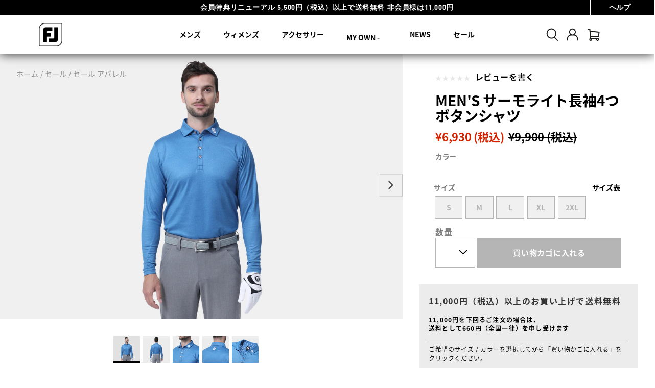

--- FILE ---
content_type: text/html;charset=UTF-8
request_url: https://www.footjoy.jp/sale/sale-apparel/0214jp/0214JP.html
body_size: 44604
content:
<!doctype html>
<!--[if lt IE 7]> <html class="ie6 oldie" lang="en"> <![endif]-->
<!--[if IE 7]> <html class="ie7 oldie" lang="en"> <![endif]-->
<!--[if IE 8]> <html class="ie8 oldie" lang="en"> <![endif]-->
<!--[if gt IE 8]><!--> <html lang="en"> <!--<![endif]-->
<head>


<meta charset=UTF-8>
<!-- START Google Optimize -->

<!-- END Google Optimize -->


<title>MEN'S サーモライト長袖4つボタンシャツ - FootJoy Japan</title>


<title>MEN'S サーモライト長袖4つボタンシャツ - FootJoy Japan</title>








<meta name="description" content="軽量かつ保温性と耐久性に優れた素材「サーモライト(R)」を使用した4つボタンシャツ。"/>



<meta name="keywords" content="MEN'S サーモライト長袖4つボタンシャツ"/>


<script>
(function(d) {
var config = {
kitId: 'fwp8jtt',
scriptTimeout: 3000,
async: true
},
h=d.documentElement,t=setTimeout(function(){h.className=h.className.replace(/\bwf-loading\b/g,"")+" wf-inactive";},config.scriptTimeout),tk=d.createElement("script"),f=false,s=d.getElementsByTagName("script")[0],a;h.className+=" wf-loading";tk.src='https://use.typekit.net/'+config.kitId+'.js';tk.async=true;tk.onload=tk.onreadystatechange=function(){a=this.readyState;if(f||a&&a!="complete"&&a!="loaded")return;f=true;clearTimeout(t);try{Typekit.load(config)}catch(e){}};s.parentNode.insertBefore(tk,s)
})(document);
</script>

<link rel="stylesheet" href="https://use.typekit.net/ymc0zaq.css">
<!-- UI -->
<!--[if gt IE 9]><!-->

<link href="/on/demandware.static/Sites-footjoy-jp-Site/-/ja_JP/v1769191824736/lib/jquery/ui/jquery-ui.min.css" type="text/css" rel="stylesheet" />


<link rel="stylesheet" href="/on/demandware.static/Sites-footjoy-jp-Site/-/ja_JP/v1769191824736/css/emea.css" />

<!--<![endif]-->
<!--[if lte IE 9]>
<link rel="stylesheet" href="/on/demandware.static/Sites-footjoy-jp-Site/-/ja_JP/v1769191824736/ie-css/footjoy.min.css" />
<![endif]-->



<link rel="stylesheet" href="/on/demandware.static/Sites-footjoy-jp-Site/-/ja_JP/v1769191824736/css/amazon.css" />


<link rel="icon" type="image/x-icon" href="https://www.footjoy.jp/on/demandware.static/Sites-footjoy-jp-Site/-/default/dw1b08d384/images/favicon.ico?v=2"/>
<link rel="icon" type="image/png" href="https://www.footjoy.jp/on/demandware.static/Sites-footjoy-jp-Site/-/default/dw9bffdd2c/images/favicon-32.png?v=2" sizes="32x32" />
<link rel="icon" type="image/png" href="https://www.footjoy.jp/on/demandware.static/Sites-footjoy-jp-Site/-/default/dw323d5af2/images/favicon-16.png?v=2" sizes="16x16" />

<meta name=viewport content="width=device-width, initial-scale=1">
<meta name="format-detection" content="telephone=no">



<meta name="viewport" content="width=device-width, initial-scale=1.0, maximum-scale=1.0, user-scalable=0" />





<meta name="google-site-verification" content="94YYWfxUUPUpUItGCBmHgv2MGbpRKopB0vL0EgmIpus" />

<link rel="apple-touch-icon" sizes="57x57" href="/on/demandware.static/Sites-footjoy-jp-Site/-/default/dw6f4b1fb9/images/fj-57x57.png" />
<link rel="apple-touch-icon" sizes="72x72" href="/on/demandware.static/Sites-footjoy-jp-Site/-/default/dw339a74ae/images/fj-72x72.png" />
<link rel="apple-touch-icon" sizes="114x114" href="/on/demandware.static/Sites-footjoy-jp-Site/-/default/dw7bebc7ea/images/fj-highres-114x114.png" />
<link rel="apple-touch-icon" sizes="144x144" href="/on/demandware.static/Sites-footjoy-jp-Site/-/default/dw3d00ed5b/images/fj-highres-144x144.png" />















    
        <link rel="alternate" href="https://www.footjoy.com/sale/previous-season-apparel/noname/0214JP.html"  hreflang="en-US" />
    
        <link rel="alternate" href="https://www.footjoy.ca/sale/previous-season-apparel/noname/0214JP.html"  hreflang="en-CA" />
    
        <link rel="alternate" href="https://www.footjoy.co.uk/en_GB/sale/previous-season-apparel/noname/0214JP.html"  hreflang="en-GB" />
    
        <link rel="alternate" href="https://www.footjoy.ie/en_IE/sale/previous-season-apparel/noname/0214JP.html"  hreflang="en-IE" />
    
        <link rel="alternate" href="https://www.footjoy.de/en_DE/en_DE/sale/previous-season-apparel/noname/0214JP.html"  hreflang="en-DE" />
    
        <link rel="alternate" href="https://www.footjoy.de/de_DE/sale/vorherige-saison-bekleidung/noname/0214JP.html"  hreflang="de-DE" />
    
        <link rel="alternate" href="https://www.footjoy.fr/en_FR/en_FR/promotions/previous-season-apparel/noname/0214JP.html"  hreflang="en-FR" />
    
        <link rel="alternate" href="https://www.footjoy.fr/fr_FR/vetements-de-golf-promotions/noname/0214JP.html"  hreflang="fr-FR" />
    
        <link rel="alternate" href="https://www.footjoy.se/en_SE/en_SE/sale/previous-season-apparel/noname/0214JP.html"  hreflang="en-SE" />
    
        <link rel="alternate" href="https://www.footjoy.se/sv_SE/rea/tidigare-kladkollektioner/noname/0214JP.html"  hreflang="sv-SE" />
    
        <link rel="alternate" href="https://www.footjoy.eu/en_AT/sale/previous-season-apparel/noname/0214JP.html"  hreflang="en-AT" />
    
        <link rel="alternate" href="https://www.footjoy.eu/en_BE/sale/previous-season-apparel/noname/0214JP.html"  hreflang="en-BE" />
    
        <link rel="alternate" href="https://www.footjoy.eu/en_DK/sale/previous-season-apparel/noname/0214JP.html"  hreflang="en-DK" />
    
        <link rel="alternate" href="https://www.footjoy.eu/en_IT/sale/previous-season-apparel/noname/0214JP.html"  hreflang="en-IT" />
    
        <link rel="alternate" href="https://www.footjoy.eu/en_FI/sale/previous-season-apparel/noname/0214JP.html"  hreflang="en-FI" />
    
        <link rel="alternate" href="https://www.footjoy.eu/en_PT/sale/previous-season-apparel/noname/0214JP.html"  hreflang="en-PT" />
    
        <link rel="alternate" href="https://www.footjoy.eu/en_SK/sale/previous-season-apparel/noname/0214JP.html"  hreflang="en-SK" />
    
        <link rel="alternate" href="https://www.footjoy.eu/en_SI/sale/previous-season-apparel/noname/0214JP.html"  hreflang="en-SI" />
    
        <link rel="alternate" href="https://www.footjoy.eu/en_ES/sale/previous-season-apparel/noname/0214JP.html"  hreflang="en-ES" />
    
        <link rel="alternate" href="https://www.footjoy.eu/en/sale/previous-season-apparel/noname/0214JP.html"  hreflang="en-NL" />
    
        <link rel="alternate" href="https://www.footjoy.eu/en_LU/sale/previous-season-apparel/noname/0214JP.html"  hreflang="en-LU" />
    



<!-- Japan -->
<link rel="alternate" href="https://www.footjoy.jp/" hreflang="ja-jp" />

<!-- Malasia -->
<link rel="alternate" href="https://www.footjoy.com.my/" hreflang="en-my" />

<!-- Thailand -->
<link rel="alternate" href="https://www.footjoy.co.th/" hreflang="en-th" />

<!-- Korea -->
<link rel="alternate" href="https://www.footjoy.co.kr/" hreflang="ko-kr" />

<!-- Singapore -->
<link rel="alternate" href="https://www.footjoy.com.sg/" hreflang="en-sg" />
<script type="text/javascript">//<!--
/* <![CDATA[ (head-active_data.js) */
var dw = (window.dw || {});
dw.ac = {
    _analytics: null,
    _events: [],
    _category: "",
    _searchData: "",
    _anact: "",
    _anact_nohit_tag: "",
    _analytics_enabled: "true",
    _timeZone: "Asia/Tokyo",
    _capture: function(configs) {
        if (Object.prototype.toString.call(configs) === "[object Array]") {
            configs.forEach(captureObject);
            return;
        }
        dw.ac._events.push(configs);
    },
	capture: function() { 
		dw.ac._capture(arguments);
		// send to CQ as well:
		if (window.CQuotient) {
			window.CQuotient.trackEventsFromAC(arguments);
		}
	},
    EV_PRD_SEARCHHIT: "searchhit",
    EV_PRD_DETAIL: "detail",
    EV_PRD_RECOMMENDATION: "recommendation",
    EV_PRD_SETPRODUCT: "setproduct",
    applyContext: function(context) {
        if (typeof context === "object" && context.hasOwnProperty("category")) {
        	dw.ac._category = context.category;
        }
        if (typeof context === "object" && context.hasOwnProperty("searchData")) {
        	dw.ac._searchData = context.searchData;
        }
    },
    setDWAnalytics: function(analytics) {
        dw.ac._analytics = analytics;
    },
    eventsIsEmpty: function() {
        return 0 == dw.ac._events.length;
    }
};
/* ]]> */
// -->
</script>
<script type="text/javascript">//<!--
/* <![CDATA[ (head-cquotient.js) */
var CQuotient = window.CQuotient = {};
CQuotient.clientId = 'aazw-footjoy-jp';
CQuotient.realm = 'AAZW';
CQuotient.siteId = 'footjoy-jp';
CQuotient.instanceType = 'prd';
CQuotient.locale = 'ja_JP';
CQuotient.fbPixelId = '__UNKNOWN__';
CQuotient.activities = [];
CQuotient.cqcid='';
CQuotient.cquid='';
CQuotient.cqeid='';
CQuotient.cqlid='';
CQuotient.apiHost='api.cquotient.com';
/* Turn this on to test against Staging Einstein */
/* CQuotient.useTest= true; */
CQuotient.useTest = ('true' === 'false');
CQuotient.initFromCookies = function () {
	var ca = document.cookie.split(';');
	for(var i=0;i < ca.length;i++) {
	  var c = ca[i];
	  while (c.charAt(0)==' ') c = c.substring(1,c.length);
	  if (c.indexOf('cqcid=') == 0) {
		CQuotient.cqcid=c.substring('cqcid='.length,c.length);
	  } else if (c.indexOf('cquid=') == 0) {
		  var value = c.substring('cquid='.length,c.length);
		  if (value) {
		  	var split_value = value.split("|", 3);
		  	if (split_value.length > 0) {
			  CQuotient.cquid=split_value[0];
		  	}
		  	if (split_value.length > 1) {
			  CQuotient.cqeid=split_value[1];
		  	}
		  	if (split_value.length > 2) {
			  CQuotient.cqlid=split_value[2];
		  	}
		  }
	  }
	}
}
CQuotient.getCQCookieId = function () {
	if(window.CQuotient.cqcid == '')
		window.CQuotient.initFromCookies();
	return window.CQuotient.cqcid;
};
CQuotient.getCQUserId = function () {
	if(window.CQuotient.cquid == '')
		window.CQuotient.initFromCookies();
	return window.CQuotient.cquid;
};
CQuotient.getCQHashedEmail = function () {
	if(window.CQuotient.cqeid == '')
		window.CQuotient.initFromCookies();
	return window.CQuotient.cqeid;
};
CQuotient.getCQHashedLogin = function () {
	if(window.CQuotient.cqlid == '')
		window.CQuotient.initFromCookies();
	return window.CQuotient.cqlid;
};
CQuotient.trackEventsFromAC = function (/* Object or Array */ events) {
try {
	if (Object.prototype.toString.call(events) === "[object Array]") {
		events.forEach(_trackASingleCQEvent);
	} else {
		CQuotient._trackASingleCQEvent(events);
	}
} catch(err) {}
};
CQuotient._trackASingleCQEvent = function ( /* Object */ event) {
	if (event && event.id) {
		if (event.type === dw.ac.EV_PRD_DETAIL) {
			CQuotient.trackViewProduct( {id:'', alt_id: event.id, type: 'raw_sku'} );
		} // not handling the other dw.ac.* events currently
	}
};
CQuotient.trackViewProduct = function(/* Object */ cqParamData){
	var cq_params = {};
	cq_params.cookieId = CQuotient.getCQCookieId();
	cq_params.userId = CQuotient.getCQUserId();
	cq_params.emailId = CQuotient.getCQHashedEmail();
	cq_params.loginId = CQuotient.getCQHashedLogin();
	cq_params.product = cqParamData.product;
	cq_params.realm = cqParamData.realm;
	cq_params.siteId = cqParamData.siteId;
	cq_params.instanceType = cqParamData.instanceType;
	cq_params.locale = CQuotient.locale;
	
	if(CQuotient.sendActivity) {
		CQuotient.sendActivity(CQuotient.clientId, 'viewProduct', cq_params);
	} else {
		CQuotient.activities.push({activityType: 'viewProduct', parameters: cq_params});
	}
};
/* ]]> */
// -->
</script>







<script type="application/ld+json">
[{"@context":"https://schema.org","@type":"ProductGroup","@id":"0214JP","name":"MEN'S サーモライト長袖4つボタンシャツ","description":"軽量かつ保温性と耐久性に優れた素材「サーモライト(R)」を使用した4つボタンシャツ。","url":"https://www.footjoy.jp/sale/sale-apparel/0214jp/0214JP.html","brand":{"@type":"Brand","name":"FootJoy"},"productGroupID":"0214JP","variesBy":["https://schema.org/color","https://schema.org/size"]},{"@context":"https://schema.org","@type":"Product","isVariantOf":{"@id":"0214JP"},"name":"MEN'S サーモライト長袖4つボタンシャツ","description":"軽量かつ保温性と耐久性に優れた素材「サーモライト(R)」を使用した4つボタンシャツ。","image":"https://www.footjoy.jp/dw/image/v2/AAZW_PRD/on/demandware.static/-/Sites-footjoy-master/default/dwdaea8e31/FJ_81060_01.png?sw=650&sh=650&sm=fit&sfrm=png","color":"サファイア","size":"L","offers":{"@type":"Offer","url":"https://www.footjoy.jp/sale/sale-apparel/0214jp/0214JP.html?dwvar_0214JP_color=81060&dwvar_0214JP_size=L","priceCurrency":"JPY","price":6930,"availability":"https://schema.org/OutOfStock"}},{"@context":"https://schema.org","@type":"Product","isVariantOf":{"@id":"0214JP"},"name":"MEN'S サーモライト長袖4つボタンシャツ","description":"軽量かつ保温性と耐久性に優れた素材「サーモライト(R)」を使用した4つボタンシャツ。","image":"https://www.footjoy.jp/dw/image/v2/AAZW_PRD/on/demandware.static/-/Sites-footjoy-master/default/dwdaea8e31/FJ_81060_01.png?sw=650&sh=650&sm=fit&sfrm=png","color":"サファイア","size":"M","offers":{"@type":"Offer","url":"https://www.footjoy.jp/sale/sale-apparel/0214jp/0214JP.html?dwvar_0214JP_color=81060&dwvar_0214JP_size=M","priceCurrency":"JPY","price":6930,"availability":"https://schema.org/OutOfStock"}},{"@context":"https://schema.org","@type":"Product","isVariantOf":{"@id":"0214JP"},"name":"MEN'S サーモライト長袖4つボタンシャツ","description":"軽量かつ保温性と耐久性に優れた素材「サーモライト(R)」を使用した4つボタンシャツ。","image":"https://www.footjoy.jp/dw/image/v2/AAZW_PRD/on/demandware.static/-/Sites-footjoy-master/default/dwdaea8e31/FJ_81060_01.png?sw=650&sh=650&sm=fit&sfrm=png","color":"サファイア","size":"S","offers":{"@type":"Offer","url":"https://www.footjoy.jp/sale/sale-apparel/0214jp/0214JP.html?dwvar_0214JP_color=81060&dwvar_0214JP_size=S","priceCurrency":"JPY","price":9900,"availability":"https://schema.org/OutOfStock"}},{"@context":"https://schema.org","@type":"Product","isVariantOf":{"@id":"0214JP"},"name":"MEN'S サーモライト長袖4つボタンシャツ","description":"軽量かつ保温性と耐久性に優れた素材「サーモライト(R)」を使用した4つボタンシャツ。","image":"https://www.footjoy.jp/dw/image/v2/AAZW_PRD/on/demandware.static/-/Sites-footjoy-master/default/dwdaea8e31/FJ_81060_01.png?sw=650&sh=650&sm=fit&sfrm=png","color":"サファイア","size":"XL","offers":{"@type":"Offer","url":"https://www.footjoy.jp/sale/sale-apparel/0214jp/0214JP.html?dwvar_0214JP_color=81060&dwvar_0214JP_size=XL","priceCurrency":"JPY","price":6930,"availability":"https://schema.org/OutOfStock"}},{"@context":"https://schema.org","@type":"Product","isVariantOf":{"@id":"0214JP"},"name":"MEN'S サーモライト長袖4つボタンシャツ","description":"軽量かつ保温性と耐久性に優れた素材「サーモライト(R)」を使用した4つボタンシャツ。","image":"https://www.footjoy.jp/dw/image/v2/AAZW_PRD/on/demandware.static/-/Sites-footjoy-master/default/dwdaea8e31/FJ_81060_01.png?sw=650&sh=650&sm=fit&sfrm=png","color":"サファイア","size":"2XL","offers":{"@type":"Offer","url":"https://www.footjoy.jp/sale/sale-apparel/0214jp/0214JP.html?dwvar_0214JP_color=81060&dwvar_0214JP_size=2XL","priceCurrency":"JPY","price":6930,"availability":"https://schema.org/OutOfStock"}},{"@context":"https://schema.org","@type":"Product","isVariantOf":{"@id":"0214JP"},"name":"MEN'S サーモライト長袖4つボタンシャツ","description":"軽量かつ保温性と耐久性に優れた素材「サーモライト(R)」を使用した4つボタンシャツ。","image":"https://www.footjoy.jp/dw/image/v2/AAZW_PRD/on/demandware.static/-/Sites-footjoy-master/default/dw2a9a230d/FJ_81061_01.png?sw=650&sh=650&sm=fit&sfrm=png","color":"ホワイト","size":"L","offers":{"@type":"Offer","url":"https://www.footjoy.jp/sale/sale-apparel/0214jp/0214JP.html?dwvar_0214JP_color=81061&dwvar_0214JP_size=L","priceCurrency":"JPY","price":6930,"availability":"https://schema.org/OutOfStock"}},{"@context":"https://schema.org","@type":"Product","isVariantOf":{"@id":"0214JP"},"name":"MEN'S サーモライト長袖4つボタンシャツ","description":"軽量かつ保温性と耐久性に優れた素材「サーモライト(R)」を使用した4つボタンシャツ。","image":"https://www.footjoy.jp/dw/image/v2/AAZW_PRD/on/demandware.static/-/Sites-footjoy-master/default/dw2a9a230d/FJ_81061_01.png?sw=650&sh=650&sm=fit&sfrm=png","color":"ホワイト","size":"M","offers":{"@type":"Offer","url":"https://www.footjoy.jp/sale/sale-apparel/0214jp/0214JP.html?dwvar_0214JP_color=81061&dwvar_0214JP_size=M","priceCurrency":"JPY","price":6930,"availability":"https://schema.org/OutOfStock"}},{"@context":"https://schema.org","@type":"Product","isVariantOf":{"@id":"0214JP"},"name":"MEN'S サーモライト長袖4つボタンシャツ","description":"軽量かつ保温性と耐久性に優れた素材「サーモライト(R)」を使用した4つボタンシャツ。","image":"https://www.footjoy.jp/dw/image/v2/AAZW_PRD/on/demandware.static/-/Sites-footjoy-master/default/dw2a9a230d/FJ_81061_01.png?sw=650&sh=650&sm=fit&sfrm=png","color":"ホワイト","size":"XL","offers":{"@type":"Offer","url":"https://www.footjoy.jp/sale/sale-apparel/0214jp/0214JP.html?dwvar_0214JP_color=81061&dwvar_0214JP_size=XL","priceCurrency":"JPY","price":6930,"availability":"https://schema.org/OutOfStock"}},{"@context":"https://schema.org","@type":"Product","isVariantOf":{"@id":"0214JP"},"name":"MEN'S サーモライト長袖4つボタンシャツ","description":"軽量かつ保温性と耐久性に優れた素材「サーモライト(R)」を使用した4つボタンシャツ。","image":"https://www.footjoy.jp/dw/image/v2/AAZW_PRD/on/demandware.static/-/Sites-footjoy-master/default/dw2a9a230d/FJ_81061_01.png?sw=650&sh=650&sm=fit&sfrm=png","color":"ホワイト","size":"2XL","offers":{"@type":"Offer","url":"https://www.footjoy.jp/sale/sale-apparel/0214jp/0214JP.html?dwvar_0214JP_color=81061&dwvar_0214JP_size=2XL","priceCurrency":"JPY","price":6930,"availability":"https://schema.org/OutOfStock"}},{"@context":"https://schema.org","@type":"Product","isVariantOf":{"@id":"0214JP"},"name":"MEN'S サーモライト長袖4つボタンシャツ","description":"軽量かつ保温性と耐久性に優れた素材「サーモライト(R)」を使用した4つボタンシャツ。","image":"https://www.footjoy.jp/dw/image/v2/AAZW_PRD/on/demandware.static/-/Sites-footjoy-master/default/dw1e9bf976/FJ_81063_01.png?sw=650&sh=650&sm=fit&sfrm=png","color":"チャコールヘザー","size":"L","offers":{"@type":"Offer","url":"https://www.footjoy.jp/sale/sale-apparel/0214jp/0214JP.html?dwvar_0214JP_color=81063&dwvar_0214JP_size=L","priceCurrency":"JPY","price":4950,"availability":"https://schema.org/OutOfStock"}},{"@context":"https://schema.org","@type":"Product","isVariantOf":{"@id":"0214JP"},"name":"MEN'S サーモライト長袖4つボタンシャツ","description":"軽量かつ保温性と耐久性に優れた素材「サーモライト(R)」を使用した4つボタンシャツ。","image":"https://www.footjoy.jp/dw/image/v2/AAZW_PRD/on/demandware.static/-/Sites-footjoy-master/default/dw1e9bf976/FJ_81063_01.png?sw=650&sh=650&sm=fit&sfrm=png","color":"チャコールヘザー","size":"M","offers":{"@type":"Offer","url":"https://www.footjoy.jp/sale/sale-apparel/0214jp/0214JP.html?dwvar_0214JP_color=81063&dwvar_0214JP_size=M","priceCurrency":"JPY","price":4950,"availability":"https://schema.org/OutOfStock"}},{"@context":"https://schema.org","@type":"Product","isVariantOf":{"@id":"0214JP"},"name":"MEN'S サーモライト長袖4つボタンシャツ","description":"軽量かつ保温性と耐久性に優れた素材「サーモライト(R)」を使用した4つボタンシャツ。","image":"https://www.footjoy.jp/dw/image/v2/AAZW_PRD/on/demandware.static/-/Sites-footjoy-master/default/dw1e9bf976/FJ_81063_01.png?sw=650&sh=650&sm=fit&sfrm=png","color":"チャコールヘザー","size":"S","offers":{"@type":"Offer","url":"https://www.footjoy.jp/sale/sale-apparel/0214jp/0214JP.html?dwvar_0214JP_color=81063&dwvar_0214JP_size=S","priceCurrency":"JPY","price":4950,"availability":"https://schema.org/OutOfStock"}},{"@context":"https://schema.org","@type":"Product","isVariantOf":{"@id":"0214JP"},"name":"MEN'S サーモライト長袖4つボタンシャツ","description":"軽量かつ保温性と耐久性に優れた素材「サーモライト(R)」を使用した4つボタンシャツ。","image":"https://www.footjoy.jp/dw/image/v2/AAZW_PRD/on/demandware.static/-/Sites-footjoy-master/default/dw1e9bf976/FJ_81063_01.png?sw=650&sh=650&sm=fit&sfrm=png","color":"チャコールヘザー","size":"XL","offers":{"@type":"Offer","url":"https://www.footjoy.jp/sale/sale-apparel/0214jp/0214JP.html?dwvar_0214JP_color=81063&dwvar_0214JP_size=XL","priceCurrency":"JPY","price":4950,"availability":"https://schema.org/OutOfStock"}},{"@context":"https://schema.org","@type":"Product","isVariantOf":{"@id":"0214JP"},"name":"MEN'S サーモライト長袖4つボタンシャツ","description":"軽量かつ保温性と耐久性に優れた素材「サーモライト(R)」を使用した4つボタンシャツ。","image":"https://www.footjoy.jp/dw/image/v2/AAZW_PRD/on/demandware.static/-/Sites-footjoy-master/default/dw1e9bf976/FJ_81063_01.png?sw=650&sh=650&sm=fit&sfrm=png","color":"チャコールヘザー","size":"2XL","offers":{"@type":"Offer","url":"https://www.footjoy.jp/sale/sale-apparel/0214jp/0214JP.html?dwvar_0214JP_color=81063&dwvar_0214JP_size=2XL","priceCurrency":"JPY","price":4950,"availability":"https://schema.org/OutOfStock"}}]
</script>









<link rel="stylesheet" href="//ui.powerreviews.com/stable/review-display/modern/styles.css" />







	<script type="text/javascript" src="https://ui.powerreviews.com/stable/4.1/ui.js" async></script>



<link rel="canonical" href="https://www.footjoy.jp/sale/sale-apparel/0214jp/0214JP.html"/>

<script>(window.BOOMR_mq=window.BOOMR_mq||[]).push(["addVar",{"rua.upush":"false","rua.cpush":"false","rua.upre":"false","rua.cpre":"false","rua.uprl":"false","rua.cprl":"false","rua.cprf":"false","rua.trans":"SJ-e9755ee8-3c79-4027-beb2-a13aa2981fc2","rua.cook":"false","rua.ims":"false","rua.ufprl":"false","rua.cfprl":"false","rua.isuxp":"false","rua.texp":"norulematch","rua.ceh":"false","rua.ueh":"false","rua.ieh.st":"0"}]);</script>
                              <script>!function(a){var e="https://s.go-mpulse.net/boomerang/",t="addEventListener";if("False"=="True")a.BOOMR_config=a.BOOMR_config||{},a.BOOMR_config.PageParams=a.BOOMR_config.PageParams||{},a.BOOMR_config.PageParams.pci=!0,e="https://s2.go-mpulse.net/boomerang/";if(window.BOOMR_API_key="9FLAV-TMFTH-BD65P-MG33L-RACUV",function(){function n(e){a.BOOMR_onload=e&&e.timeStamp||(new Date).getTime()}if(!a.BOOMR||!a.BOOMR.version&&!a.BOOMR.snippetExecuted){a.BOOMR=a.BOOMR||{},a.BOOMR.snippetExecuted=!0;var i,_,o,r=document.createElement("iframe");if(a[t])a[t]("load",n,!1);else if(a.attachEvent)a.attachEvent("onload",n);r.src="javascript:void(0)",r.title="",r.role="presentation",(r.frameElement||r).style.cssText="width:0;height:0;border:0;display:none;",o=document.getElementsByTagName("script")[0],o.parentNode.insertBefore(r,o);try{_=r.contentWindow.document}catch(O){i=document.domain,r.src="javascript:var d=document.open();d.domain='"+i+"';void(0);",_=r.contentWindow.document}_.open()._l=function(){var a=this.createElement("script");if(i)this.domain=i;a.id="boomr-if-as",a.src=e+"9FLAV-TMFTH-BD65P-MG33L-RACUV",BOOMR_lstart=(new Date).getTime(),this.body.appendChild(a)},_.write("<bo"+'dy onload="document._l();">'),_.close()}}(),"".length>0)if(a&&"performance"in a&&a.performance&&"function"==typeof a.performance.setResourceTimingBufferSize)a.performance.setResourceTimingBufferSize();!function(){if(BOOMR=a.BOOMR||{},BOOMR.plugins=BOOMR.plugins||{},!BOOMR.plugins.AK){var e="false"=="true"?1:0,t="",n="aoiw5qiccue5g2lug4dq-f-f2ec667ce-clientnsv4-s.akamaihd.net",i="false"=="true"?2:1,_={"ak.v":"39","ak.cp":"37815","ak.ai":parseInt("285106",10),"ak.ol":"0","ak.cr":10,"ak.ipv":4,"ak.proto":"h2","ak.rid":"b7449e92","ak.r":51645,"ak.a2":e,"ak.m":"dsca","ak.n":"essl","ak.bpcip":"3.145.110.0","ak.cport":53992,"ak.gh":"2.17.209.211","ak.quicv":"","ak.tlsv":"tls1.3","ak.0rtt":"","ak.0rtt.ed":"","ak.csrc":"-","ak.acc":"","ak.t":"1769223943","ak.ak":"hOBiQwZUYzCg5VSAfCLimQ==94xYzlcBeD7+nAqm8wFHOPo/cmTV+rO5op1TMG0G7LKxTHU8eWHlgRP/OwaLoTsmcCILf7zMGs/nQqqx1qzhUEofvMY+Hxb4yQEBV09H5rp0HUkydjTVOuxZJE2tmPlFynnemwTXCF9V17d3n89p7DPrZV9Rgk8GyfItidXUY697epCvbazIXZDkJN95gTawoomZnlVaDmpmfWJA0OzLC3vzVF+ps6WDK2iHdh8YJcVdx/NhR9fSU3TrwqYDbonNi69EBA64eT0hos80TLzyz82YZ0xXOlWOqwlUDDunBVZySDyJMA4xTd8SnGFU1xGX0oXROSwj3vprruujwb+HVaYIKQm1DTb3cYiOXoDCe/Aqe7FBNvo52oZgnBwkVxAzBEa3yA/wyNGY4mXMlLgxO6TneT7KC/0amj4Rl5OnKY8=","ak.pv":"120","ak.dpoabenc":"","ak.tf":i};if(""!==t)_["ak.ruds"]=t;var o={i:!1,av:function(e){var t="http.initiator";if(e&&(!e[t]||"spa_hard"===e[t]))_["ak.feo"]=void 0!==a.aFeoApplied?1:0,BOOMR.addVar(_)},rv:function(){var a=["ak.bpcip","ak.cport","ak.cr","ak.csrc","ak.gh","ak.ipv","ak.m","ak.n","ak.ol","ak.proto","ak.quicv","ak.tlsv","ak.0rtt","ak.0rtt.ed","ak.r","ak.acc","ak.t","ak.tf"];BOOMR.removeVar(a)}};BOOMR.plugins.AK={akVars:_,akDNSPreFetchDomain:n,init:function(){if(!o.i){var a=BOOMR.subscribe;a("before_beacon",o.av,null,null),a("onbeacon",o.rv,null,null),o.i=!0}return this},is_complete:function(){return!0}}}}()}(window);</script></head>
<body>








































































































<script src="/on/demandware.static/Sites-footjoy-jp-Site/-/ja_JP/v1769191824736/js/md5.js" type="text/javascript"></script>
<script src="/on/demandware.static/Sites-footjoy-jp-Site/-/ja_JP/v1769191824736/js/tagmanager.min.js"></script>





<script>
if (typeof dataLayer === "undefined") {
    var dataLayer = [];
}
</script>


	<!-- Google Tag Manager (noscript) -->
	<noscript><iframe src="https://www.googletagmanager.com/ns.html?id=GTM-NVMLRLZ"
	height="0" width="0" style="display:none;visibility:hidden"></iframe></noscript>
	<!-- End Google Tag Manager (noscript) -->

	<script>
        var dataLayerData = [{"pageLanguage":"ja_JP","pageView":"ProductPage","categoryName":"セール アパレル","breadCrumb":"sale|sale-apparel","pageType":"product"}];

        if (!!dataLayerData && dataLayerData.constructor === Array) {
            dataLayerData = dataLayerData.shift();
        }

        
		(dataLayer = dataLayer || []).push(dataLayerData); //yes

		dataLayer.push({"event":"productView","ecommerce":{"currencyCode":"JPY","detail":{"actionField":{"list":"Product Detail Page"},"products":[{"id":"0214JP","name":"MEN'S サーモライト長袖4つボタンシャツ","image":"https://www.footjoy.jp/dw/image/v2/AAZW_PRD/on/demandware.static/-/Sites-footjoy-master/default/dwdaea8e31/FJ_81060_01.jpg?sw=300&sh=300&sm=fit&sfrm=png","imageNameplate":"https://www.footjoy.jp/dw/image/v2/AAZW_PRD/on/demandware.static/-/Sites-footjoy-master/default/dwdaea8e31/FJ_81060_01.jpg?sw=300&sh=300&sm=fit&sfrm=png","url":"https://www.footjoy.jp/sale/sale-apparel/0214jp/0214JP.html","category":"セール アパレル","product_type":"セール>セール アパレル","price":9900}]}}});var impressions = {"0214JP":{"id":"0214JP","name":"MEN'S サーモライト長袖4つボタンシャツ","image":"https://www.footjoy.jp/dw/image/v2/AAZW_PRD/on/demandware.static/-/Sites-footjoy-master/default/dwdaea8e31/FJ_81060_01.jpg?sw=300&sh=300&sm=fit&sfrm=png","imageNameplate":"https://www.footjoy.jp/dw/image/v2/AAZW_PRD/on/demandware.static/-/Sites-footjoy-master/default/dwdaea8e31/FJ_81060_01.jpg?sw=300&sh=300&sm=fit&sfrm=png","url":"https://www.footjoy.jp/sale/sale-apparel/0214jp/0214JP.html","category":"セール アパレル","product_type":"セール>セール アパレル","price":9900},"81060-L":{"id":"81060-L","name":"MEN'S サーモライト長袖4つボタンシャツ","image":"https://www.footjoy.jp/dw/image/v2/AAZW_PRD/on/demandware.static/-/Sites-footjoy-master/default/dwdaea8e31/FJ_81060_01.jpg?sw=300&sh=300&sm=fit&sfrm=png","imageNameplate":"https://www.footjoy.jp/dw/image/v2/AAZW_PRD/on/demandware.static/-/Sites-footjoy-master/default/dwdaea8e31/FJ_81060_01.jpg?sw=300&sh=300&sm=fit&sfrm=png","url":"https://www.footjoy.jp/sale/sale-apparel/81060-l/81060-L.html","category":"セール アパレル","product_type":"セール>セール アパレル","price":6930,"variation":1},"81060-M":{"id":"81060-M","name":"MEN'S サーモライト長袖4つボタンシャツ","image":"https://www.footjoy.jp/dw/image/v2/AAZW_PRD/on/demandware.static/-/Sites-footjoy-master/default/dwdaea8e31/FJ_81060_01.jpg?sw=300&sh=300&sm=fit&sfrm=png","imageNameplate":"https://www.footjoy.jp/dw/image/v2/AAZW_PRD/on/demandware.static/-/Sites-footjoy-master/default/dwdaea8e31/FJ_81060_01.jpg?sw=300&sh=300&sm=fit&sfrm=png","url":"https://www.footjoy.jp/sale/sale-apparel/81060-m/81060-M.html","category":"セール アパレル","product_type":"セール>セール アパレル","price":6930,"variation":2},"81060-S":{"id":"81060-S","name":"MEN'S サーモライト長袖4つボタンシャツ","image":"https://www.footjoy.jp/dw/image/v2/AAZW_PRD/on/demandware.static/-/Sites-footjoy-master/default/dwdaea8e31/FJ_81060_01.jpg?sw=300&sh=300&sm=fit&sfrm=png","imageNameplate":"https://www.footjoy.jp/dw/image/v2/AAZW_PRD/on/demandware.static/-/Sites-footjoy-master/default/dwdaea8e31/FJ_81060_01.jpg?sw=300&sh=300&sm=fit&sfrm=png","url":"https://www.footjoy.jp/sale/sale-apparel/81060-s/81060-S.html","category":"セール アパレル","product_type":"セール>セール アパレル","price":9900,"variation":3},"81060-XL":{"id":"81060-XL","name":"MEN'S サーモライト長袖4つボタンシャツ","image":"https://www.footjoy.jp/dw/image/v2/AAZW_PRD/on/demandware.static/-/Sites-footjoy-master/default/dwdaea8e31/FJ_81060_01.jpg?sw=300&sh=300&sm=fit&sfrm=png","imageNameplate":"https://www.footjoy.jp/dw/image/v2/AAZW_PRD/on/demandware.static/-/Sites-footjoy-master/default/dwdaea8e31/FJ_81060_01.jpg?sw=300&sh=300&sm=fit&sfrm=png","url":"https://www.footjoy.jp/sale/sale-apparel/81060-xl/81060-XL.html","category":"セール アパレル","product_type":"セール>セール アパレル","price":6930,"variation":4},"81060-XXL":{"id":"81060-XXL","name":"MEN'S サーモライト長袖4つボタンシャツ","image":"https://www.footjoy.jp/dw/image/v2/AAZW_PRD/on/demandware.static/-/Sites-footjoy-master/default/dwdaea8e31/FJ_81060_01.jpg?sw=300&sh=300&sm=fit&sfrm=png","imageNameplate":"https://www.footjoy.jp/dw/image/v2/AAZW_PRD/on/demandware.static/-/Sites-footjoy-master/default/dwdaea8e31/FJ_81060_01.jpg?sw=300&sh=300&sm=fit&sfrm=png","url":"https://www.footjoy.jp/sale/sale-apparel/81060-xxl/81060-XXL.html","category":"セール アパレル","product_type":"セール>セール アパレル","price":6930,"variation":5},"81061-L":{"id":"81061-L","name":"MEN'S サーモライト長袖4つボタンシャツ","image":"https://www.footjoy.jp/dw/image/v2/AAZW_PRD/on/demandware.static/-/Sites-footjoy-master/default/dw2a9a230d/FJ_81061_01.jpg?sw=300&sh=300&sm=fit&sfrm=png","imageNameplate":"https://www.footjoy.jp/dw/image/v2/AAZW_PRD/on/demandware.static/-/Sites-footjoy-master/default/dw2a9a230d/FJ_81061_01.jpg?sw=300&sh=300&sm=fit&sfrm=png","url":"https://www.footjoy.jp/sale/sale-apparel/81061-l/81061-L.html","category":"セール アパレル","product_type":"セール>セール アパレル","price":6930,"variation":6},"81061-M":{"id":"81061-M","name":"MEN'S サーモライト長袖4つボタンシャツ","image":"https://www.footjoy.jp/dw/image/v2/AAZW_PRD/on/demandware.static/-/Sites-footjoy-master/default/dw2a9a230d/FJ_81061_01.jpg?sw=300&sh=300&sm=fit&sfrm=png","imageNameplate":"https://www.footjoy.jp/dw/image/v2/AAZW_PRD/on/demandware.static/-/Sites-footjoy-master/default/dw2a9a230d/FJ_81061_01.jpg?sw=300&sh=300&sm=fit&sfrm=png","url":"https://www.footjoy.jp/sale/sale-apparel/81061-m/81061-M.html","category":"セール アパレル","product_type":"セール>セール アパレル","price":6930,"variation":7},"81061-XL":{"id":"81061-XL","name":"MEN'S サーモライト長袖4つボタンシャツ","image":"https://www.footjoy.jp/dw/image/v2/AAZW_PRD/on/demandware.static/-/Sites-footjoy-master/default/dw2a9a230d/FJ_81061_01.jpg?sw=300&sh=300&sm=fit&sfrm=png","imageNameplate":"https://www.footjoy.jp/dw/image/v2/AAZW_PRD/on/demandware.static/-/Sites-footjoy-master/default/dw2a9a230d/FJ_81061_01.jpg?sw=300&sh=300&sm=fit&sfrm=png","url":"https://www.footjoy.jp/sale/sale-apparel/81061-xl/81061-XL.html","category":"セール アパレル","product_type":"セール>セール アパレル","price":6930,"variation":8},"81061-XXL":{"id":"81061-XXL","name":"MEN'S サーモライト長袖4つボタンシャツ","image":"https://www.footjoy.jp/dw/image/v2/AAZW_PRD/on/demandware.static/-/Sites-footjoy-master/default/dw2a9a230d/FJ_81061_01.jpg?sw=300&sh=300&sm=fit&sfrm=png","imageNameplate":"https://www.footjoy.jp/dw/image/v2/AAZW_PRD/on/demandware.static/-/Sites-footjoy-master/default/dw2a9a230d/FJ_81061_01.jpg?sw=300&sh=300&sm=fit&sfrm=png","url":"https://www.footjoy.jp/sale/sale-apparel/81061-xxl/81061-XXL.html","category":"セール アパレル","product_type":"セール>セール アパレル","price":6930,"variation":9},"81063-L":{"id":"81063-L","name":"MEN'S サーモライト長袖4つボタンシャツ","image":"https://www.footjoy.jp/dw/image/v2/AAZW_PRD/on/demandware.static/-/Sites-footjoy-master/default/dw1e9bf976/FJ_81063_01.jpg?sw=300&sh=300&sm=fit&sfrm=png","imageNameplate":"https://www.footjoy.jp/dw/image/v2/AAZW_PRD/on/demandware.static/-/Sites-footjoy-master/default/dw1e9bf976/FJ_81063_01.jpg?sw=300&sh=300&sm=fit&sfrm=png","url":"https://www.footjoy.jp/sale/sale-apparel/81063-l/81063-L.html","category":"セール アパレル","product_type":"セール>セール アパレル","price":4950,"variation":10},"81063-M":{"id":"81063-M","name":"MEN'S サーモライト長袖4つボタンシャツ","image":"https://www.footjoy.jp/dw/image/v2/AAZW_PRD/on/demandware.static/-/Sites-footjoy-master/default/dw1e9bf976/FJ_81063_01.jpg?sw=300&sh=300&sm=fit&sfrm=png","imageNameplate":"https://www.footjoy.jp/dw/image/v2/AAZW_PRD/on/demandware.static/-/Sites-footjoy-master/default/dw1e9bf976/FJ_81063_01.jpg?sw=300&sh=300&sm=fit&sfrm=png","url":"https://www.footjoy.jp/sale/sale-apparel/81063-m/81063-M.html","category":"セール アパレル","product_type":"セール>セール アパレル","price":4950,"variation":11},"81063-S":{"id":"81063-S","name":"MEN'S サーモライト長袖4つボタンシャツ","image":"https://www.footjoy.jp/dw/image/v2/AAZW_PRD/on/demandware.static/-/Sites-footjoy-master/default/dw1e9bf976/FJ_81063_01.jpg?sw=300&sh=300&sm=fit&sfrm=png","imageNameplate":"https://www.footjoy.jp/dw/image/v2/AAZW_PRD/on/demandware.static/-/Sites-footjoy-master/default/dw1e9bf976/FJ_81063_01.jpg?sw=300&sh=300&sm=fit&sfrm=png","url":"https://www.footjoy.jp/sale/sale-apparel/81063-s/81063-S.html","category":"セール アパレル","product_type":"セール>セール アパレル","price":4950,"variation":12},"81063-XL":{"id":"81063-XL","name":"MEN'S サーモライト長袖4つボタンシャツ","image":"https://www.footjoy.jp/dw/image/v2/AAZW_PRD/on/demandware.static/-/Sites-footjoy-master/default/dw1e9bf976/FJ_81063_01.jpg?sw=300&sh=300&sm=fit&sfrm=png","imageNameplate":"https://www.footjoy.jp/dw/image/v2/AAZW_PRD/on/demandware.static/-/Sites-footjoy-master/default/dw1e9bf976/FJ_81063_01.jpg?sw=300&sh=300&sm=fit&sfrm=png","url":"https://www.footjoy.jp/sale/sale-apparel/81063-xl/81063-XL.html","category":"セール アパレル","product_type":"セール>セール アパレル","price":4950,"variation":13},"81063-XXL":{"id":"81063-XXL","name":"MEN'S サーモライト長袖4つボタンシャツ","image":"https://www.footjoy.jp/dw/image/v2/AAZW_PRD/on/demandware.static/-/Sites-footjoy-master/default/dw1e9bf976/FJ_81063_01.jpg?sw=300&sh=300&sm=fit&sfrm=png","imageNameplate":"https://www.footjoy.jp/dw/image/v2/AAZW_PRD/on/demandware.static/-/Sites-footjoy-master/default/dw1e9bf976/FJ_81063_01.jpg?sw=300&sh=300&sm=fit&sfrm=png","url":"https://www.footjoy.jp/sale/sale-apparel/81063-xxl/81063-XXL.html","category":"セール アパレル","product_type":"セール>セール アパレル","price":4950,"variation":14}};
		
	</script>
	

<script>
	var noEcommerce = true;
	dataLayer.forEach(function(item, i, arr) {
		if ((item.ecommerce != undefined) && ('' != '')) {
			dataLayer[i].ecommerce['returnUrl'] = '';
			noEcommerce = false;
		}
	});
	if (noEcommerce && ('' != '')) {
		var obj = {};
		obj['ecommerce'] = {};
		obj['ecommerce']['returnUrl'] = '';
		dataLayer.push(obj);
	}
</script>
    


    <script>
        
            dataLayer.push({"demandwareID":"ablJAFGkE7Z4pMJouwBnShyGCY","loggedInState":false,"FIConsumerID":"","ClientUserAgent":"Mozilla/5.0 (Macintosh; Intel Mac OS X 10_15_7) AppleWebKit/537.36 (KHTML, like Gecko) Chrome/131.0.0.0 Safari/537.36; ClaudeBot/1.0; +claudebot@anthropic.com)","ClientIPAddress":"3.145.110.193","City":"columbus","State":"oh","Zip":"43215","Country":"us"});
        
        
    </script>


<script>window.gtmGlobalMeta = {"ClientUserAgent":"Mozilla/5.0 (Macintosh; Intel Mac OS X 10_15_7) AppleWebKit/537.36 (KHTML, like Gecko) Chrome/131.0.0.0 Safari/537.36; ClaudeBot/1.0; +claudebot@anthropic.com)","ClientIPAddress":"3.145.110.193","City":"columbus","State":"oh","Zip":"43215","Country":"us"};</script>


    
        <script>
            (function(w,d,s,l,i){w[l]=w[l]||[];w[l].push({'gtm.start': new Date().getTime(),event:'gtm.js'});var f=d.getElementsByTagName(s)[0],j=d.createElement(s),dl=l!='dataLayer'?'&l='+l:'';j.async=true;j.src='//www.googletagmanager.com/gtm.js?id='+i+dl;f.parentNode.insertBefore(j,f);})(window,document,'script','dataLayer','GTM-NVMLRLZ');
        </script>
    

<!-- End Google Tag Manager -->

<div id="wrapper" class="pt_product-details">










































































































<div class="mobile-access"></div>
<div class="header-banner">

	 


	


<div class="js-content-marquee header-slider">


</div>
</div>


<div class="header-banner">
<div class="js-content-marquee header-slider">

<div class="header-promotion" style="color:#000000;">#1 SHOE IN GOLF&nbsp;&nbsp;&nbsp;&nbsp;&nbsp;&nbsp;&nbsp;&nbsp;&nbsp;&nbsp;&nbsp;#1 GLOVE IN GOLF</div>
<div class="header-promotion" style="color:#000000;">会員特典リニューアル 5,500円（税込）以上で送料無料   非会員様は11,000円</div>
<!-- <div class="header-promotion" style="color:#000000;">11,000円（税込）以上のお買い上げで送料無料となります</div> -->


<!---
<div class="header-promotion" style="color:#000000;"><u>- <a href="https://www.footjoy.jp/information-holiday.html">年末年始休業</a> -</u>のお知らせ</div> 
<div class="header-promotion" style="color:#000000;">お知らせ- 大雨の影響による<a href="https://www.kuronekoyamato.co.jp/ytc/chien/chien_hp.html" target="_blank"><u>- 配送遅延 -</u></a>につきまして</div>

<div class="header-promotion" style="color:#000000;">6/26(Wed)サイトメンテナンス<a href="https://www.footjoy.jp/information-20240626.html"></a>のお知らせ</div> 

<div class="header-promotion" style="color:#000000;">年末年始<a href="https://www.footjoy.jp/information-holiday.html">休業</a>のお知らせ</div> 

<div class="header-promotion" style="color:#000000;">ゴールデンウィーク<a href="https://www.footjoy.jp/information-GW.html">休業</a>のお知らせ</div> 

<div class="header-promotion" style="color:#000000;">お知らせ- 台風7号の影響による<a href="https://www.footjoy.jp/information.html">配送遅延</a>につきまして</div>

<div class="header-promotion" style="color:#000000;">11/27(THU)-12/1(SUN) 棚卸による<a href="https://www.footjoy.jp/information-shippment.html">発送休業</a>のお知らせ</div> 



--->

<!--- <div class="header-promotion" style="color:#000000;">お知らせ- 大雪による<a href="https://www.footjoy.jp/information.html">配送遅延</a>につきまして</div> --->

 


<!--- <div class="header-promotion" id="holiday-shipping-commitment" style="color:#000000; cursor:pointer; ">SHOP EARLY FOR HOLIDAY DELIVERY <u>Learn More</u></div> --->


</div> 
	
<!-- utility user menu -->
<div class="menu-help">

<div class="help" id="help">















<div class="content-asset   "><!-- dwMarker="content" dwContentID="6e98b1886b0f62c424dadc5d05" -->
<a class="help-menu-trigger js-help-menu-trigger" href="https://www.footjoy.jp/customer-service.html"><span>ヘルプ</span></a>
				<div class="help-panel">
				<div class="help-links">
				<a href="https://www.footjoy.jp/status">注文検索</a>
				<a href="https://www.footjoy.jp/returns.html">戻り値</a>
				<a href="https://www.footjoy.jp/golf-shoe-fitting-guide.html">フィッティング</a>
				<a href="https://www.footjoy.jp/contact">お問い合わせ</a>
				</div>
				</div>


</div> <!-- End content-asset -->





</div>
</div>
</div>
<header class="header">

<div class="header-main" role="banner">

<div class="header-main__inner">
<div class="logo-container">
<div class="menu-toggle mobile-hamburger-toggle" tabindex="0" role="button" aria-expanded="false" title="Menu">
<span></span>
<span></span>
<span></span>
</div>
<div class="primary-logo desktop">
<a href="/home" >















<div class="content-asset   "><!-- dwMarker="content" dwContentID="e3fa64cb0bc0ef7c6b675a845d" -->
<p><img alt="FootJoy" src="https://www.footjoy.jp/on/demandware.static/-/Library-Sites-FootJoySharedLibrary/default/dw31f13b80/images/thumbnail-min.png" title="" />
				<style type="text/css">.mobile-access {display:none;}

				@media only screen and (max-width: 879px) {
				.header-banner {width:75%; padding-left:5px;}
				.mobile-access {display:block; width:25%; position:fixed; top:0;right:0; z-index:52; background-color: #F8F8F8; height:26px; text-align:right; padding-right:5px; line-height:1;}
				}
				</style>
				</p>


</div> <!-- End content-asset -->





</a>
</div>
<div class="menu-toggle mobile-hamburger-toggle toggle-close" tabindex="0" role="button" aria-expanded="false" title="Menu">
<span></span>
<span></span>
<span></span>
</div>
</div>
<nav id="navigation" role="navigation">













































































































<ul class="menu-category level-1 menu-category--footjoy">


<li class="nav-mobile-only home-button">
<button class="js-home-button__btn home-button__btn">
Back
</button>
<div class="js-home-button__category-name home-button__category-name"></div>
<a href="/" class="js-home-button__view-all home-button__view-all">
View All
</a>
</li>

<li>


<a class="menu-item-toggle has-sub-menu" aria-expanded="false" aria-haspopup="true" href="https://www.footjoy.jp/men/">


メンズ


</a>




<div class="level-2" aria-label="submenu">
<div class="innerWidth men">
<div class="catSubnav megamenu-content">
<div class="level-2__left">
<h2 class="level-2__category-name">


メンズ


</h2>
<div class="level-2__subcategories">

	 


	











<div class="data-content-asset">
<div class="subcategories__col">
	<div class="js-subcategories subcategories">
		<h3 class="subcategories__name">
			New & Featured
			<button class="js-subcategories__name__toggle-btn subcategories__name__toggle-btn collapsed" aria-label="Toggle New Featured category list"></button>
		</h3>
		<div class="js-subcategories__list__wrapper subcategories__list__wrapper collapsed">
			<ul class="subcategories__list">


                       <li class="subcategories__list__item">
					<a href="https://www.footjoy.jp/fj/fj-premiere-series/?prefn1=gender&amp;prefv1=%E3%83%A1%E3%83%B3%E3%82%BA" class="subcategories__list__item__link">
						プレミアシリーズ
					</a>
				</li>


			<li class="subcategories__list__item">
					<a href="https://www.footjoy.jp/fj/fj-hyperflex/?prefn1=gender&amp;prefv1=%E3%83%A1%E3%83%B3%E3%82%BA" class="subcategories__list__item__link">
						ハイパーフレックス
					</a>
				</li>

			<li class="subcategories__list__item">
					<a href="https://www.footjoy.jp/fj/fj-quantum/?prefn1=gender&amp;prefv1=%E3%83%A1%E3%83%B3%E3%82%BA" class="subcategories__list__item__link">
						クオンタム
					</a>
				</li>

			<li class="subcategories__list__item">
					<a href="https://www.footjoy.jp/fj/fj-traditions/?prefn1=gender&amp;prefv1=%E3%83%A1%E3%83%B3%E3%82%BA" class="subcategories__list__item__link">
						トラディションズ
					</a>
				</li>
			


<!--
				<li class="subcategories__list__item">
					<a href="https://www.footjoy.jp/sale/?prefn1=gender&amp;prefv1=%E3%83%A1%E3%83%B3%E3%82%BA" class="subcategories__list__item__link">
						End of Season Sale
					</a>
				</li>

				<li class="subcategories__list__item">
					<a href="https://www.footjoy.jp/fj/new-arrivals/?prefn1=gender&amp;prefv1=%E3%83%A1%E3%83%B3%E3%82%BA" class="subcategories__list__item__link">
						New Arrivals - Men's
					</a>
				</li>

				<li class="subcategories__list__item">
					<a href="https://www.footjoy.jp/search?cgid=fj-training-collection&amp;prefn1=gender&amp;prefv1=Men" class="subcategories__list__item__link">
						Training Collection
					</a>
				</li>

				<li class="subcategories__list__item">
					<a href="https://www.footjoy.jp/search?cgid=fj-2024-us-open" class="subcategories__list__item__link">
						2024 U.S. Open Apparel
					</a>
				</li>

-->
<!--
				<li class="subcategories__list__item">
					<a href="https://www.footjoy.jp/search?cgid=fj-birchwood-collection" class="subcategories__list__item__link">
						The Birchwood Collection
					</a>
				</li>



				<li class="subcategories__list__item">
					<a href="https://www.footjoy.jp/000ntl/000NTL.html" class="subcategories__list__item__link">
						Natural Luxe Traditions
					</a>
				</li>


				<li class="subcategories__list__item">
					<a href="https://www.footjoy.jp/search?cgid=fj-tour-collars&amp;prefn1=gender&amp;prefv1=Men" class="subcategories__list__item__link">
						FJ Tour Logo Apparel
					</a>
				</li>


					<li class="subcategories__list__item">
					<a href="https://www.footjoy.jp/search?cgid=fj-thermoseries-collection&amp;prefn1=gender&amp;prefv1=Men" class="subcategories__list__item__link">
						ThermoSeries
					</a>
				</li>



				<li class="subcategories__list__item">
					<a href="https://www.footjoy.jp/fj/fj-traditions/?prefn1=gender&amp;prefv1=Men" class="subcategories__list__item__link">
						Traditions Blucher
					</a>
				</li>


				<li class="subcategories__list__item">
					<a href="https://www.footjoy.jp/fj/fj-premiere-series/?prefn1=gender&amp;prefv1=Men" class="subcategories__list__item__link">
						Premiere Series - New Colors
					</a>
				</li>

-->

<!--
				<li class="subcategories__list__item">
					<a href="https://www.footjoy.jp/mengolf-apparel/" class="subcategories__list__item__link">
						Men's Apparel
					</a>
				</li>


				<li class="subcategories__list__item">
					<a href="https://www.footjoy.jp/mengolf-shoes/" class="subcategories__list__item__link">
						Men's Footwear
					</a>
				</li>







				<li class="subcategories__list__item">
					<a href="https://www.footjoy.jp/mengolf-shoesspiked/001psf/001PSF.html" class="subcategories__list__item__link">
						Premiere Series - Field Spiked
					</a>
				</li>



				<li class="subcategories__list__item">
					<a href="https://www.footjoy.jp/fj/fj-hyperflex/?prefn1=gender&amp;prefv1=Men" class="subcategories__list__item__link">
						HyperFlex
					</a>
				</li>


				<li class="subcategories__list__item">
					<a href="https://www.footjoy.jp/fj/fj-premiere-series/?prefn1=gender&amp;prefv1=Men" class="subcategories__list__item__link">
						Premiere Series
					</a>
				</li>

				<li class="subcategories__list__item">
					<a href="https://www.footjoy.jp/fj/fj-boa/?prefn1=gender&amp;prefv1=Men" class="subcategories__list__item__link">
						BOA Fit System
					</a>
				</li>


				<li class="subcategories__list__item">
					<a href="https://www.footjoy.jp/search?cgid=fj-tour-collars&amp;prefn1=gender&amp;prefv1=Men" class="subcategories__list__item__link">
						FJ Tour Logo Apparel
					</a>
				</li>
-->



<!--
				<li class="subcategories__list__item">
					<a href="https://www.footjoy.jp/sale/?prefn1=gender&amp;prefv1=Men" class="subcategories__list__item__link" style="color:#d32300">
						Sale
					</a>
				</li>
-->

			</ul>
		</div>
	</div>
</div>
</div>






 
	
</div>
</div>
<div class="subNavBanners">

	 


	











<div class="data-content-asset">
<div class="subcategories__wrapper">
<!--
	<div class="level-2__category__view-all">
		<a class="level-2__category__view-all__link" href="https://www.footjoy.jp/men.html" title="Go to page">
			全商品を見る
		</a>
	</div> 
-->

	<div class="subcategories__cols__wrapper subcategories__cols__wrapper--with-border">
		<div class="subcategories__col">
			<div class="js-subcategories subcategories">
				<h3 class="subcategories__name">
					<a class="subcategories__name__link" href="https://www.footjoy.jp/mengolf-shoes/">
						シューズ
					</a>
					<button class="js-subcategories__name__toggle-btn subcategories__name__toggle-btn collapsed" aria-label="Toggle Shoes category list"></button>
				</h3>
				<div class="js-subcategories__list__wrapper subcategories__list__wrapper collapsed">
					<ul class="subcategories__list">
						<li class="subcategories__list__item">
							<a href="https://www.footjoy.jp/mengolf-shoesspiked/" class="subcategories__list__item__link">
								スパイク
							</a>
						</li>
						<li class="subcategories__list__item">
							<a href="https://www.footjoy.jp/mengolf-shoesspikeless/" class="subcategories__list__item__link">
								スパイクレス
							</a>
						</li>
					<!--	
                                                <li class="subcategories__list__item">
							<a href="https://www.footjoy.jp/men/shoes-men/shoes-men-offcourse/" class="subcategories__list__item__link">
								カジュアルシューズ
							</a>
						</li> 
                                          -->
						 <li class="subcategories__list__item">
							<a href="https://www.footjoy.jp/myjoys-shoes/myjoys-men/" class="subcategories__list__item__link">
								カスタマイズ
							</a>
						</li> 
					</ul>
					<h4 class="subcategories__sub-name">
						幅で選ぶ
					</h4>
					<ul class="subcategories__list">
						<li class="subcategories__list__item">
							<a href="https://www.footjoy.jp/mengolf-shoes/?prefn1=width&amp;prefv1=M%EF%BC%88%E7%B4%B0%E3%82%81%EF%BC%89" class="subcategories__list__item__link">
								M（細め）
							</a>
						</li>
						<li class="subcategories__list__item">
							<a href="https://www.footjoy.jp/mengolf-shoes/?prefn1=width&amp;prefv1=W%EF%BC%88%E6%A8%99%E6%BA%96%EF%BC%89" class="subcategories__list__item__link">
								W（標準）
							</a>
						</li>
						<li class="subcategories__list__item">
							<a href="https://www.footjoy.jp/mengolf-shoes/?prefn1=width&amp;prefv1=XW%EF%BC%88%E5%B7%BE%E5%BA%83%EF%BC%89" class="subcategories__list__item__link">
								XW（巾広）
							</a>
						</li>
					</ul>
				</div>
			</div>
		</div>

		<div class="subcategories__col">
			<div class="js-subcategories subcategories">
				<h3 class="subcategories__name">
<!--						<a class="subcategories__name__link" href="https://www.footjoy.jp/sale/sale-apparel/?prefn1=gender&amp;prefv1=%E3%83%A1%E3%83%B3%E3%82%BA"> -->
				<a class="subcategories__name__link" href="https://www.footjoy.jp/mengolf-apparel/">

						アパレル
					</a>
					<button class="js-subcategories__name__toggle-btn subcategories__name__toggle-btn collapsed" aria-label="Toggle Shoes category list"></button>
				</h3>
				<div class="js-subcategories__list__wrapper subcategories__list__wrapper collapsed">
					<ul class="subcategories__list">


<!--
						<li class="subcategories__list__item">
							<a href="https://www.footjoy.jp/mengolf-apparel/" class="subcategories__list__item__link subcategories__list__item__link--mobile-only">
								すべて見る
							</a>
						</li>
-->


						<li class="subcategories__list__item">

							<a href="https://www.footjoy.jp/mengolf-apparelshirts/" class="subcategories__list__item__link">
								シャツ
							</a>
						</li>


<!--
						<li class="subcategories__list__item">
							<a href="https://www.footjoy.jp/mengolf-apparelshorts/" class="subcategories__list__item__link">
								ショートパンツ
							</a>
						</li>


						<li class="subcategories__list__item">
							<a href="https://www.footjoy.jp/mengolf-apparelpants/" class="subcategories__list__item__link">
								パンツ
							</a>
						</li>
						<li class="subcategories__list__item">
							<a href="https://www.footjoy.jp/mengolf-apparelbase-mid-layers/" class="subcategories__list__item__link">
								ミッドレイヤー
							</a>
						</li>
						<li class="subcategories__list__item">
							<a href="https://www.footjoy.jp/mengolf-apparelouter-layers/" class="subcategories__list__item__link">
								アウター
							</a>
						</li>
-->

						<li class="subcategories__list__item">
							<a href="https://www.footjoy.jp/mengolf-apparelsocks/" class="subcategories__list__item__link">
								ソックス
							</a>
						</li>


     　　                    		<li class="subcategories__list__item">
							<a class="subcategories__list__item__link">
								2026 spring apparel ~coming soon~
							</a>
						</li>


					</ul>

<style>/*
*/</style>
<style>/*

					<h4 class="subcategories__sub-name">
						天候で選ぶ
					</h4>
					<ul class="subcategories__list">
						<li class="subcategories__list__item">
							<a href="https://www.footjoy.jp/mengolf-apparel/?prefn1=weatherConditions&amp;prefv1=%E5%AF%92%E3%81%84%E6%97%A5" class="subcategories__list__item__link">
								寒い日
							</a>
						</li>
						<li class="subcategories__list__item">
							<a href="https://www.footjoy.jp/mengolf-apparel/?prefn1=weatherConditions&amp;prefv1=%E9%9B%A8%E3%81%AE%E6%97%A5" class="subcategories__list__item__link">
								雨の日
							</a>
						</li>
						<li class="subcategories__list__item">
							<a href="https://www.footjoy.jp/mengolf-apparel/?prefn1=weatherConditions&amp;prefv1=%E6%9A%96%E3%81%8B%E3%81%84%E6%97%A5" class="subcategories__list__item__link">
								暖かい日
							</a>
						</li>
						<li class="subcategories__list__item">
							<a href="https://www.footjoy.jp/mengolf-apparel/?prefn1=weatherConditions&amp;prefv1=%E9%A2%A8%E3%81%AE%E6%97%A5" class="subcategories__list__item__link">
								風の日
							</a>
						</li>
					</ul>
*/</style>
				</div>
			</div>
		</div>

		<div class="subcategories__col">
			<div class="js-subcategories subcategories">
				<h3 class="subcategories__name">
					<a class="subcategories__name__link" href="https://www.footjoy.jp/mengolf-gloves/">
						グローブ
					</a>
					<button class="js-subcategories__name__toggle-btn subcategories__name__toggle-btn collapsed" aria-label="Toggle Shoes category list"></button>
				</h3>
				<div class="js-subcategories__list__wrapper subcategories__list__wrapper collapsed">
					<ul class="subcategories__list">
						<li class="subcategories__list__item">
							<a href="https://www.footjoy.jp/mengolf-gloves/" class="subcategories__list__item__link">
								定番
							</a>
						</li>
<!--						<li class="subcategories__list__item">
							<a href="https://www.footjoy.jp/mengolf-gloves/?prefn1=productBadge&amp;prefv1=Limited%20Edition%7CMembers%20Only" class="subcategories__list__item__link">
								限定品
							</a>
						</li>
-->
					</ul>
				</div>
			</div>
		</div>

		<div class="subcategories__col">
			<div class="js-subcategories subcategories">
				<h3 class="subcategories__name">
					<a class="subcategories__name__link" href="https://www.footjoy.jp/junior/">
						ジュニア
					</a>
					<button class="js-subcategories__name__toggle-btn subcategories__name__toggle-btn collapsed" aria-label="Toggle Shoes category list"></button>
				</h3>
				<div class="js-subcategories__list__wrapper subcategories__list__wrapper collapsed">
					<ul class="subcategories__list">
						<li class="subcategories__list__item">
							<a href="https://www.footjoy.jp/junior/shoes-junior/" class="subcategories__list__item__link">
								シューズ
							</a>
						</li>
<!--
						<li class="subcategories__list__item">
							<a href="https://www.footjoy.jp/junior/apparel-junior/" class="subcategories__list__item__link">
								アパレル
							</a>
						</li>
--!>
                                           <li class="subcategories__list__item">
							<a href="https://www.footjoy.jp/junior/gloves-junior/" class="subcategories__list__item__link">
								グローブ
							</a>
						</li>


					</ul>
				</div>
			</div>
		</div>

		<div class="subcategories__col">
			<div class="js-subcategories subcategories">
				<h3 class="subcategories__name">
					<a class="subcategories__name__link" href="https://www.footjoy.jp/gear/">
						アクセサリー
					</a>
					<button class="js-subcategories__name__toggle-btn subcategories__name__toggle-btn collapsed" aria-label="Toggle Shoes category list"></button>
				</h3>
				<div class="js-subcategories__list__wrapper subcategories__list__wrapper collapsed">
					<ul class="subcategories__list">
						<li class="subcategories__list__item">
							<a href="https://www.footjoy.jp/gear/gear-bags/" class="subcategories__list__item__link">
								バッグ＆シューズケース
							</a>
						</li>
						<li class="subcategories__list__item">
							<a href="https://www.footjoy.jp/gear/gear-belts/" class="subcategories__list__item__link">
								ベルト
							</a>
						</li>
						<li class="subcategories__list__item">
							<a href="https://www.footjoy.jp/gear/gear-headwear/" class="subcategories__list__item__link">
								ヘッドウェア
							</a>
						</li>
<!--						<li class="subcategories__list__item">
							<a href="https://www.footjoy.jp/gear/gear-sunsleeves/" class="subcategories__list__item__link">
								Sunsleeves
							</a>
						</li>
						<li class="subcategories__list__item">
							<a href="https://www.footjoy.jp/000pbb/000PBB.html" class="subcategories__list__item__link">
								Boxer Briefs
							</a>
						</li>
--!>
					</ul>
				</div>
			</div>

		<div class="subcategories__col">
			<div class="js-subcategories subcategories">
				<h3 class="subcategories__name" style="margin-top:30px;">
				<div class="animate-charcter">
					<a class="subcategories__name__link" href="https://www.footjoy.jp/sale/?prefn1=gender&amp;prefv1=%E3%83%A1%E3%83%B3%E3%82%BA">
						セール
					</a>
</div>
					<button class="js-subcategories__name__toggle-btn subcategories__name__toggle-btn collapsed" aria-label="Toggle Shoes category list"></button>
				</h3>
				<div class="js-subcategories__list__wrapper subcategories__list__wrapper collapsed">
					<ul class="subcategories__list">
						<li class="subcategories__list__item">
							<a href="https://www.footjoy.jp/sale/sale-shoes/?prefn1=gender&amp;prefv1=%E3%83%A1%E3%83%B3%E3%82%BA" class="subcategories__list__item__link subcategories__list__item__link--mobile-only">
								シューズ
							</a>
						</li>
						<li class="subcategories__list__item">
							<a href="https://www.footjoy.jp/sale/sale-apparel/?prefn1=gender&amp;prefv1=%E3%83%A1%E3%83%B3%E3%82%BA" class="subcategories__list__item__link">
								アパレル
							</a>
						</li>
<!--
						<li class="subcategories__list__item">
							<a href="https://www.footjoy.jp/sale/sale-gloves/?prefn1=gender&amp;prefv1=Men" class="subcategories__list__item__link">
								Gloves
							</a>
						</li>
-->
					</ul>
				</div>
				</div>

			</div>
		</div>
	</div>
</div>

<style>

#wrapper header.header .header-main #navigation ul.menu-category.level-1 li .level-2__category-name {
    font-family: "source-han-sans-cjk-ja", sans-serif;
    font-size: 30px;
    font-weight: 700;
    line-height: 58px;
    letter-spacing: 0.0125em;
    padding: 0;
    margin: 0 0 28px;
}


 /*  画像
.experience-component .pd-banner-description {background-image: url('https://www.footjoy.jp/on/demandware.static/-/Library-Sites-FootJoySharedLibrary/ja_JP/dwd2551be7/Collections/FJ_25_Site_Legends_01_Spring_Bloom_Primary_Hero_Desktop_01.jpg'); background-size:cover;}

.experience-component .pd-banner-description {background-image: url('https://www.footjoy.jp/on/demandware.static/-/Library-Sites-FootJoySharedLibrary/ja_JP/dw29009043/Collections/premiere-FJ_25_Site_PDP_Heroleft.jpg'); background-size:cover;}

.experience-component .pd-banner-description {background-image: url('https://www.footjoy.jp/on/demandware.static/-/Library-Sites-FootJoySharedLibrary/ja_JP/dw1db05b2e/Collections/traditions-FJ_25_Site_PDP_Heroleft.jpg'); background-size:cover;}

.experience-component .pd-banner-description {background-image: url('https://www.footjoy.jp/on/demandware.static/-/Library-Sites-FootJoySharedLibrary/ja_JP/dwf126282a/Collections/fuel_FJ_25_Site_PDP_Hero-left.jpg'); background-size:cover;}
.experience-component .pd-banner-description {background-image: url('https://www.footjoy.jp/on/demandware.static/-/Library-Sites-FootJoySharedLibrary/ja_JP/v1769191824736/Collections/fuel-oncourse_FJ_25_Site_PDP_Hero-left.jpg'); background-size:cover;}

.experience-component h2,.experience-component h3 { 
    color: #fff;
   
}


.button.inverted, .button.inverted, .buttonstyle.inverted, input[type="button"].inverted { 
    background-color: #fff;
    color: #1c1e29;
}


*/

 /*  テキスト色*/









.animate-charcter
{
    text-transform: uppercase;
    background-image:linear-gradient( 167deg, #d32300 0%, #f30000 44%, #ff4c29 70%, #000 100%);
    background-size: auto auto;
    background-clip: border-box;
    background-size: 200% auto;
    color: #fff;
    background-clip: text;
    text-fill-color: transparent;
    -webkit-background-clip: text;
    -webkit-text-fill-color: transparent;
    animation: textclip 3.5s linear infinite;
    display: inline-block;
    font-size: 190px;
  background-size: auto auto;
  background-clip: border-box;
  background-size: 200% auto;
  color: #fff;
  background-clip: text;
  text-fill-color: transparent;
  -webkit-background-clip: text;
  -webkit-text-fill-color: transparent;
  animation: textclip 2.5s linear infinite;
  display: inline-block;
      font-size: 190px;
}

@keyframes textclip {
  to {
    background-position: 200% center;
  }
}
</style>
</div>






 
	
<div class="js-subcategory-banner__collection subcategory-banner__collection">

	 


	











<div class="data-content-asset">
<div class="js-subcategory-banner subcategory-banner">
	<div class="subcategory-banner__wrapper">
		<div class="subcategory-banner__image">
			<img src="https://www.footjoy.jp/on/demandware.static/-/Library-Sites-FootJoySharedLibrary/ja_JP/dw03b04331/Flyouts/myfj_FJ_Site_Flyout_jp_.jpg" alt="Product alt" class="subcategory-banner__image__img" />
		</div>


		<div class="subcategory-banner__details">
			<div class="subcategory-banner__product-name">
				<a class="subcategory-banner__product-name__link" href="https://www.footjoy.jp/contents-MyFJ.html?">
＃１Shoe In Golf
				</a>
			</div>

			<p class="subcategory-banner__description">
</p>

			<a class="subcategory-banner__cta" href="https://www.footjoy.jp/contents-MyFJ.html?">
			特集ページを見る
			</a>
		</div>
	</div>
</div>
</div>






 
	

	 

	

	 

	
</div>
</div>
</div>

<div class="level-2__promo__mobile display-mobile-only">

	 


	











<div class="data-content-asset">
<div class="subcategories__col">

<style>/*

	<div class="js-subcategories subcategories subcategories--no-border">
		<h3 class="subcategories__name subcategories__name" style="    border-bottom: 1px solid rgba(0,0,0,.15); color:#000;">
<a class="subcategories__name__link" href="https://www.footjoy.jp/gear/">
			Accessories
</a>

		</h3>
	</div>
	<div class="js-subcategories subcategories subcategories--no-border">
		<div class="subcategories__col">
			<div class="js-subcategories subcategories subcategories--no-border">
				<h3 class="subcategories__name subcategories__name" style="    border-bottom: 1px solid rgba(0,0,0,.15); color:#000;">
<a class="subcategories__name__link" href="https://www.footjoy.jp/junior/">
			Junior
</a>

				</h3>
			</div>
			<div class="js-subcategories subcategories subcategories--no-border">
				<h3 class="subcategories__name subcategories__name" style="    border-bottom: 1px solid rgba(0,0,0,.15); color:#000;">
<a class="subcategories__name__link" href="https://www.footjoy.jp/sale/?prefn1=gender&amp;prefv1=Men">
			Sale
</a>

				</h3>
			</div>

				<h3 class="subcategories__name subcategories__name--no-link">Discover</h3>
				<ul class="subcategories__list">
					<li class="subcategories__list__item">	<a href="https://www.footjoy.jp/fj-shoe-finder.html" class="subcategories__list__item__link">
<img src="https://www.footjoy.jp/on/demandware.static/-/Library-Sites-FootJoySharedLibrary/default/dw903d1884/Collections/Shoefinder_Icon.png" alt="FJ Shoe Finder" title="FJ Shoe Finder" style="max-width:24px;">
					Find My Shoe
				</a>

					</li>
					<li class="subcategories__list__item">	<a href="https://www.footjoy.jp/fj-outerwear-finder.html" class="subcategories__list__item__link">
<img src="https://www.footjoy.jp/on/demandware.static/-/Library-Sites-FootJoySharedLibrary/default/dwf50fc182/Collections/Outerwear_Finder_Icon-2.png" alt="FJ Shoe Finder" title="FJ Shoe Finder" style="max-width:28px;">
					Find My Outerwear
				</a>

					</li>
					<li class="subcategories__list__item">	<a href="https://www.footjoy.jp/fj-glove-comparison.html" class="subcategories__list__item__link">
<img src="https://www.footjoy.jp/on/demandware.static/-/Library-Sites-FootJoySharedLibrary/default/dw83b47b10/Collections/Glove_Finder_Icon-2.png" alt="FJ Shoe Finder" title="FJ Shoe Finder" style="max-width:28px;">

					Find My Glove
				</a>

					</li>
				</ul>
		</div>
	</div>
</div>

*/</style>


<style>

#wrapper header.header .header-main #navigation ul.menu-category.level-1 li .subcategories__name>a {opacity:1; visibility:visible; pointer-events: all;}



</style>
</div>






 
	
</div>
<div class="level-2__promotion">

	 


	











<div class="data-content-asset">
<p class="subcategory__promotion">
	11,000円（税込）以上のお買い上げで<a class="subcategory__promotion__link" href="https://www.footjoy.jp/shipping.html">送料無料</a>となります。
</p>

<style>

.subcategory-banner__details p {color: #fff;}
 .subcategory-banner__details a {color: #fff;}

@media all and (max-width:767px) {
.subcategory-banner__details p {color: #000;}
 .subcategory-banner__details a {color: #000;}

}

</style>
</div>






 
	
</div>
</div>
</div>

</li>

<li>


<a class="menu-item-toggle has-sub-menu" aria-expanded="false" aria-haspopup="true" href="https://www.footjoy.jp/women/">


ウィメンズ


</a>




<div class="level-2" aria-label="submenu">
<div class="innerWidth women">
<div class="catSubnav megamenu-content">
<div class="level-2__left">
<h2 class="level-2__category-name">


ウィメンズ


</h2>
<div class="level-2__subcategories">

	 


	











<div class="data-content-asset">
<div class="subcategories__col">
	<div class="js-subcategories subcategories">
		<h3 class="subcategories__name">
			New & Featured
			<button class="js-subcategories__name__toggle-btn subcategories__name__toggle-btn collapsed" aria-label="Toggle New Featured category list"></button>
		</h3>
		<div class="js-subcategories__list__wrapper subcategories__list__wrapper collapsed">
			<ul class="subcategories__list">


                       <li class="subcategories__list__item">
					<a href="https://www.footjoy.jp/fj/fj-premiere-series/?prefn1=gender&amp;prefv1=%E3%82%A6%E3%82%A3%E3%83%A1%E3%83%B3%E3%82%BA" class="subcategories__list__item__link">
						プレミアシリーズ
					</a>
				</li>


			<li class="subcategories__list__item">
					<a href="https://www.footjoy.jp/fj/fj-hyperflex/?prefn1=gender&amp;prefv1=%E3%82%A6%E3%82%A3%E3%83%A1%E3%83%B3%E3%82%BA" class="subcategories__list__item__link">
						ハイパーフレックス
					</a>
				</li>

			<li class="subcategories__list__item">
					<a href="https://www.footjoy.jp/fj/fj-quantum/?prefn1=gender&amp;prefv1=%E3%82%A6%E3%82%A3%E3%83%A1%E3%83%B3%E3%82%BA" class="subcategories__list__item__link">
						クオンタム
					</a>
				</li>

			<li class="subcategories__list__item">
					<a href="https://www.footjoy.jp/fj/fj-traditions/?prefn1=gender&amp;prefv1=%E3%82%A6%E3%82%A3%E3%83%A1%E3%83%B3%E3%82%BA" class="subcategories__list__item__link">
						トラディションズ
					</a>
				</li>
			


<!--
				<li class="subcategories__list__item">
					<a href="https://www.footjoy.jp/sale/?prefn1=gender&amp;prefv1=%E3%83%A1%E3%83%B3%E3%82%BA" class="subcategories__list__item__link">
						End of Season Sale
					</a>
				</li>

				<li class="subcategories__list__item">
					<a href="https://www.footjoy.jp/fj/new-arrivals/?prefn1=gender&amp;prefv1=%E3%83%A1%E3%83%B3%E3%82%BA" class="subcategories__list__item__link">
						New Arrivals - Men's
					</a>
				</li>

				<li class="subcategories__list__item">
					<a href="https://www.footjoy.jp/search?cgid=fj-training-collection&amp;prefn1=gender&amp;prefv1=Men" class="subcategories__list__item__link">
						Training Collection
					</a>
				</li>

				<li class="subcategories__list__item">
					<a href="https://www.footjoy.jp/search?cgid=fj-2024-us-open" class="subcategories__list__item__link">
						2024 U.S. Open Apparel
					</a>
				</li>

-->
<!--
				<li class="subcategories__list__item">
					<a href="https://www.footjoy.jp/search?cgid=fj-birchwood-collection" class="subcategories__list__item__link">
						The Birchwood Collection
					</a>
				</li>



				<li class="subcategories__list__item">
					<a href="https://www.footjoy.jp/000ntl/000NTL.html" class="subcategories__list__item__link">
						Natural Luxe Traditions
					</a>
				</li>


				<li class="subcategories__list__item">
					<a href="https://www.footjoy.jp/search?cgid=fj-tour-collars&amp;prefn1=gender&amp;prefv1=Men" class="subcategories__list__item__link">
						FJ Tour Logo Apparel
					</a>
				</li>


					<li class="subcategories__list__item">
					<a href="https://www.footjoy.jp/search?cgid=fj-thermoseries-collection&amp;prefn1=gender&amp;prefv1=Men" class="subcategories__list__item__link">
						ThermoSeries
					</a>
				</li>



				<li class="subcategories__list__item">
					<a href="https://www.footjoy.jp/fj/fj-traditions/?prefn1=gender&amp;prefv1=Men" class="subcategories__list__item__link">
						Traditions Blucher
					</a>
				</li>


				<li class="subcategories__list__item">
					<a href="https://www.footjoy.jp/fj/fj-premiere-series/?prefn1=gender&amp;prefv1=Men" class="subcategories__list__item__link">
						Premiere Series - New Colors
					</a>
				</li>

-->

<!--
				<li class="subcategories__list__item">
					<a href="https://www.footjoy.jp/mengolf-apparel/" class="subcategories__list__item__link">
						Men's Apparel
					</a>
				</li>


				<li class="subcategories__list__item">
					<a href="https://www.footjoy.jp/mengolf-shoes/" class="subcategories__list__item__link">
						Men's Footwear
					</a>
				</li>







				<li class="subcategories__list__item">
					<a href="https://www.footjoy.jp/mengolf-shoesspiked/001psf/001PSF.html" class="subcategories__list__item__link">
						Premiere Series - Field Spiked
					</a>
				</li>



				<li class="subcategories__list__item">
					<a href="https://www.footjoy.jp/fj/fj-hyperflex/?prefn1=gender&amp;prefv1=Men" class="subcategories__list__item__link">
						HyperFlex
					</a>
				</li>


				<li class="subcategories__list__item">
					<a href="https://www.footjoy.jp/fj/fj-premiere-series/?prefn1=gender&amp;prefv1=Men" class="subcategories__list__item__link">
						Premiere Series
					</a>
				</li>

				<li class="subcategories__list__item">
					<a href="https://www.footjoy.jp/fj/fj-boa/?prefn1=gender&amp;prefv1=Men" class="subcategories__list__item__link">
						BOA Fit System
					</a>
				</li>


				<li class="subcategories__list__item">
					<a href="https://www.footjoy.jp/search?cgid=fj-tour-collars&amp;prefn1=gender&amp;prefv1=Men" class="subcategories__list__item__link">
						FJ Tour Logo Apparel
					</a>
				</li>
-->



<!--
				<li class="subcategories__list__item">
					<a href="https://www.footjoy.jp/sale/?prefn1=gender&amp;prefv1=Men" class="subcategories__list__item__link" style="color:#d32300">
						Sale
					</a>
				</li>
-->

			</ul>
		</div>
	</div>
</div>
</div>






 
	
</div>
</div>
<div class="subNavBanners">

	 


	











<div class="data-content-asset">
<div class="subcategories__wrapper">
<!--
	<div class="level-2__category__view-all">
		<a class="level-2__category__view-all__link" href="https://www.footjoy.jp/on/demandware.store/Sites-footjoy-jp-Site/ja_JP/Page-Show?cid=%e3%82%a6%e3%82%a3%e3%83%a1%e3%83%b3%e3%82%ba" title="Go to page">
			全商品を見る
		</a>
	</div>
-->
	<div class="subcategories__cols__wrapper subcategories__cols__wrapper--with-border">
		<div class="subcategories__col">
			<div class="js-subcategories subcategories">
				<h3 class="subcategories__name">
					<a class="subcategories__name__link" href="https://www.footjoy.jp/womengolf-shoes/">
						シューズ
					</a>
					<button class="js-subcategories__name__toggle-btn subcategories__name__toggle-btn collapsed" aria-label="Toggle Shoes category list"></button>
				</h3>
				<div class="js-subcategories__list__wrapper subcategories__list__wrapper collapsed">
					<ul class="subcategories__list">
						<li class="subcategories__list__item">
							<a href="https://www.footjoy.jp/womengolf-shoesspiked/" class="subcategories__list__item__link">
								スパイク
							</a>
						</li>
						<li class="subcategories__list__item">
							<a href="https://www.footjoy.jp/womengolf-shoesspikeless/" class="subcategories__list__item__link">
								スパイクレス
							</a>
						</li>

					<li class="subcategories__list__item">
							<a href="https://www.footjoy.jp/myjoys-shoes/myjoys-women/" class="subcategories__list__item__link">
								カスタマイズ
							</a>
						</li>
					</ul>

<!--

				<h4 class="subcategories__sub-name">
						幅で選ぶ
					</h4>
					<ul class="subcategories__list">
						<li class="subcategories__list__item">
							<a href="https://www.footjoy.jp/womengolf-shoes/?prefn1=width&amp;prefv1=Narrow" class="subcategories__list__item__link">
								M (細め)
							</a>
						</li>
						<li class="subcategories__list__item">
							<a href="https://www.footjoy.jp/womengolf-shoes/?prefn1=width&amp;prefv1=Medium" class="subcategories__list__item__link">
								W (標準)
							</a>
						</li>
						<li class="subcategories__list__item">
							<a href="https://www.footjoy.jp/womengolf-shoes/?prefn1=width&amp;prefv1=Wide" class="subcategories__list__item__link">
								XW (巾広)
							</a>
						</li>
					</ul>

-->

				</div>
			</div>
		</div>

		<div class="subcategories__col">
			<div class="js-subcategories subcategories">
				<h3 class="subcategories__name">
					<a class="subcategories__name__link" href="https://www.footjoy.jp/womengolf-apparel/">
						アパレル
					</a>
					<button class="js-subcategories__name__toggle-btn subcategories__name__toggle-btn collapsed" aria-label="Toggle Shoes category list"></button>
				</h3>

				<div class="js-subcategories__list__wrapper subcategories__list__wrapper collapsed">
					<ul class="subcategories__list">

						<li class="subcategories__list__item">
							<a href="https://www.footjoy.jp/womengolf-apparel/" class="subcategories__list__item__link subcategories__list__item__link--mobile-only">
								すべて見る
							</a>
						</li>

                                               <li class="subcategories__list__item">
							<a class="subcategories__list__item__link">
								2026 spring apparel ~coming soon~
							</a>
						</li>



<style>/*
						<li class="subcategories__list__item">
							<a href="https://www.footjoy.jp/womengolf-apparelshirts/" class="subcategories__list__item__link">
								シャツ
							</a>
						</li>
						<li class="subcategories__list__item">
							<a href="https://www.footjoy.jp/womengolf-apparelbottoms/" class="subcategories__list__item__link">
								ボトムス
							</a>
						</li>
						<li class="subcategories__list__item">
							<a href="https://www.footjoy.jp/womengolf-apparelbase-mid-layers/" class="subcategories__list__item__link">
								ミッドレイヤー
							</a>
						</li>

						<li class="subcategories__list__item">
							<a href="https://www.footjoy.jp/womengolf-apparelouter-layers/" class="subcategories__list__item__link">
								アウター
							</a>
						</li>



						<li class="subcategories__list__item">
							<a href="https://www.footjoy.jp/womengolf-apparelsocks/" class="subcategories__list__item__link">
								ソックス
							</a>
						</li>


*/</style>
					</ul>



<!---

					<h4 class="subcategories__sub-name">
						天候で選ぶ
					</h4>
					<ul class="subcategories__list">
						<li class="subcategories__list__item">
							<a href="https://www.footjoy.jp/womengolf-apparel/?prefn1=weatherConditions&amp;prefv1=Cool" class="subcategories__list__item__link">
								寒い日
							</a>
						</li>
						<li class="subcategories__list__item">
							<a href="https://www.footjoy.jp/womengolf-apparel/?prefn1=weatherConditions&amp;prefv1=Rain" class="subcategories__list__item__link">
								雨の日
							</a>
						</li>
						<li class="subcategories__list__item">
							<a href="https://www.footjoy.jp/womengolf-apparel/?prefn1=weatherConditions&amp;prefv1=Warm" class="subcategories__list__item__link">
								暖かい日
							</a>
						</li>
						<li class="subcategories__list__item">
							<a href="https://www.footjoy.jp/womengolf-apparel/?prefn1=weatherConditions&amp;prefv1=Wind" class="subcategories__list__item__link">
								風の日
							</a>
						</li>
					</ul>
-->

				</div>

			</div>

		</div>

		<div class="subcategories__col">
			<div class="js-subcategories subcategories">
				<h3 class="subcategories__name">
					<a class="subcategories__name__link" href="https://www.footjoy.jp/womengolf-gloves/">
						グローブ
					</a>
					<button class="js-subcategories__name__toggle-btn subcategories__name__toggle-btn collapsed" aria-label="Toggle Shoes category list"></button>
				</h3>
				<div class="js-subcategories__list__wrapper subcategories__list__wrapper collapsed">
					<ul class="subcategories__list">
						<li class="subcategories__list__item">
							<a href="https://www.footjoy.jp/womengolf-gloves/" class="subcategories__list__item__link">
								定番
							</a>
						</li>
<!---
						<li class="subcategories__list__item">
							<a href="https://www.footjoy.jp/womengolf-gloves/?prefn1=productBadge&amp;prefv1=Limited%20Edition%7CMembers%20Only" class="subcategories__list__item__link">
								限定品
							</a>
						</li>
--->
					</ul>
				</div>
			</div>
		</div>

		<div class="subcategories__col">
			<div class="js-subcategories subcategories">
				<h3 class="subcategories__name">
					<a class="subcategories__name__link" href="https://www.footjoy.jp/junior/">
						ジュニア
					</a>
					<button class="js-subcategories__name__toggle-btn subcategories__name__toggle-btn collapsed" aria-label="Toggle Shoes category list"></button>
				</h3>
				<div class="js-subcategories__list__wrapper subcategories__list__wrapper collapsed">
					<ul class="subcategories__list">
						<li class="subcategories__list__item">
							<a href="https://www.footjoy.jp/junior/shoes-junior/" class="subcategories__list__item__link">
								シューズ
							</a>
						</li>
<!--
						<li class="subcategories__list__item">
							<a href="https://www.footjoy.jp/junior/apparel-junior/" class="subcategories__list__item__link">
								アパレル
							</a>
						</li>
-->
						<li class="subcategories__list__item">
							<a href="https://www.footjoy.jp/junior/gloves-junior/" class="subcategories__list__item__link">
								グローブ
							</a>
						</li>

					</ul>
				</div>
			</div>
		</div>

		<div class="subcategories__col">
<!--			<div class="js-subcategories subcategories">
				<h3 class="subcategories__name">
					<a class="subcategories__name__link" href="https://www.footjoy.jp/gear/">
						Gear
					</a>
					<button class="js-subcategories__name__toggle-btn subcategories__name__toggle-btn collapsed" aria-label="Toggle Shoes category list"></button>
				</h3>
				<div class="js-subcategories__list__wrapper subcategories__list__wrapper collapsed">
					<ul class="subcategories__list">
						<li class="subcategories__list__item">
							<a href="https://www.footjoy.jp/gear/gear-bags/" class="subcategories__list__item__link">
								Bags / Shoes & Travel
							</a>
						</li>
						<li class="subcategories__list__item">
							<a href="https://www.footjoy.jp/gear/gear-belts/" class="subcategories__list__item__link">
								Belts
							</a>
						</li>
						<li class="subcategories__list__item">
							<a href="https://www.footjoy.jp/gear/gear-headwear/" class="subcategories__list__item__link">
								Headwear
							</a>
						</li>
						<li class="subcategories__list__item">
							<a href="https://www.footjoy.jp/gear/gear-sunsleeves/" class="subcategories__list__item__link">
								Sunsleeves
							</a>
						</li>
					</ul>
				</div>
			</div>
-->
			<div class="js-subcategories subcategories">
				<h3 class="subcategories__name">
				<div class="animate-charcter">
					<a class="subcategories__name__link" href="https://www.footjoy.jp/sale/?prefn1=gender&amp;prefv1=%E3%82%A6%E3%82%A3%E3%83%A1%E3%83%B3%E3%82%BA">
						セール
					</a>
</div>
					<button class="js-subcategories__name__toggle-btn subcategories__name__toggle-btn collapsed" aria-label="Toggle Shoes category list"></button>
				</h3>
				<div class="js-subcategories__list__wrapper subcategories__list__wrapper collapsed">
					<ul class="subcategories__list">
						<li class="subcategories__list__item">
							<a href="https://www.footjoy.jp/sale/sale-shoes/?prefn1=gender&amp;prefv1=%E3%82%A6%E3%82%A3%E3%83%A1%E3%83%B3%E3%82%BA" class="subcategories__list__item__link subcategories__list__item__link--mobile-only">
								シューズ
							</a>
						</li>
						<li class="subcategories__list__item">
							<a href="https://www.footjoy.jp/sale/sale-apparel/?prefn1=gender&amp;prefv1=%E3%82%A6%E3%82%A3%E3%83%A1%E3%83%B3%E3%82%BA" class="subcategories__list__item__link">
								アパレル
							</a>
						</li>
<!--
						<li class="subcategories__list__item">
							<a href="https://www.footjoy.jp/sale/sale-gloves/?prefn1=gender&amp;prefv1=Women" class="subcategories__list__item__link">
								Gloves
							</a>
						</li>
-->
					</ul>
				</div>
			</div>
		</div>
	</div>
</div>

<style>
.animate-charcter
{
    text-transform: uppercase;
    background-image:linear-gradient( 167deg, #d32300 0%, #f30000 44%, #ff4c29 70%, #000 100%);
    background-size: auto auto;
    background-clip: border-box;
    background-size: 200% auto;
    color: #fff;
    background-clip: text;
    text-fill-color: transparent;
    -webkit-background-clip: text;
    -webkit-text-fill-color: transparent;
    animation: textclip 3.5s linear infinite;
    display: inline-block;
    font-size: 190px;
  background-size: auto auto;
  background-clip: border-box;
  background-size: 200% auto;
  color: #fff;
  background-clip: text;
  text-fill-color: transparent;
  -webkit-background-clip: text;
  -webkit-text-fill-color: transparent;
  animation: textclip 2.5s linear infinite;
  display: inline-block;
      font-size: 190px;
}

@keyframes textclip {
  to {
    background-position: 200% center;
  }
}
</style>
</div>






 
	
<div class="js-subcategory-banner__collection subcategory-banner__collection">

	 

	

	 

	

	 

	
</div>
</div>
</div>

<div class="level-2__promo__mobile display-mobile-only">

	 

	
</div>
<div class="level-2__promotion">

	 


	











<div class="data-content-asset">
<p class="subcategory__promotion">
	11,000円（税込）以上のお買い上げで<a class="subcategory__promotion__link" href="https://www.footjoy.jp/shipping.html">送料無料</a>となります。
</p>

<style>

.subcategory-banner__details p {color: #fff;}
 .subcategory-banner__details a {color: #fff;}

@media all and (max-width:767px) {
.subcategory-banner__details p {color: #000;}
 .subcategory-banner__details a {color: #000;}

}

</style>
</div>






 
	
</div>
</div>
</div>

</li>

<li>


<a class="menu-item-toggle has-sub-menu" aria-expanded="false" aria-haspopup="true" href="https://www.footjoy.jp/gear/">


アクセサリー


</a>




<div class="level-2" aria-label="submenu">
<div class="innerWidth gear">
<div class="catSubnav megamenu-content">
<div class="level-2__left">
<h2 class="level-2__category-name">


アクセサリー


</h2>
<div class="level-2__subcategories">

	 

	
</div>
</div>
<div class="subNavBanners">

	 


	











<div class="data-content-asset">
<div class="subcategories__wrapper">
<!--
	<div class="level-2__category__view-all">
		<a class="level-2__category__view-all__link" href="https://www.footjoy.jp/men.html" title="Go to page">
			全商品を見る
		</a>
	</div> 
-->

	<div class="subcategories__cols__wrapper subcategories__cols__wrapper--with-border">
		<div class="subcategories__col">
			<div class="js-subcategories subcategories">
				<h3 class="subcategories__name">
					<a class="subcategories__name__link" href="https://www.footjoy.jp/gear/">
						ゴルフギア
					</a>
					<button class="js-subcategories__name__toggle-btn subcategories__name__toggle-btn" aria-label="Toggle Shoes category list"></button>
				</h3>
				<div class="js-subcategories__list__wrapper subcategories__list__wrapper">
					<ul class="subcategories__list">
						<li class="subcategories__list__item">
							<a href="https://www.footjoy.jp/gear/gear-headwear/" class="subcategories__list__item__link">
								ヘッドウェア
							</a>
						</li>

						<li class="subcategories__list__item">
							<a href="https://www.footjoy.jp/gear/gear-belts/" class="subcategories__list__item__link">
								ベルト
							</a>
						</li>
						<li class="subcategories__list__item">
							<a href="https://www.footjoy.jp/gear/gear-bags/" class="subcategories__list__item__link">
								バッグ＆シューズケース
							</a>
						</li>
                                                <li class="subcategories__list__item">
							<a href="https://www.footjoy.jp/gear/gear-shoecare/" class="subcategories__list__item__link">
								シューケア
							</a>
						</li>
					</ul>

				</div>
			</div>
		</div>

<!--
		

		<div class="subcategories__col">
			<div class="js-subcategories subcategories">
				<h3 class="subcategories__name">
					<a class="subcategories__name__link" href="https://www.footjoy.jp/gear/">
						アクセサリー
					</a>
					<button class="js-subcategories__name__toggle-btn subcategories__name__toggle-btn collapsed" aria-label="Toggle Shoes category list"></button>
				</h3>
				<div class="js-subcategories__list__wrapper subcategories__list__wrapper collapsed">
					<ul class="subcategories__list">
						<li class="subcategories__list__item">
							<a href="https://www.footjoy.jp/gear/gear-bags/" class="subcategories__list__item__link">
								バッグ＆シューズケース
							</a>
						</li>
						<li class="subcategories__list__item">
							<a href="https://www.footjoy.jp/gear/gear-belts/" class="subcategories__list__item__link">
								ベルト
							</a>
						</li>
						<li class="subcategories__list__item">
							<a href="https://www.footjoy.jp/gear/gear-headwear/" class="subcategories__list__item__link">
								ヘッドウェア
							</a>
						</li>
						<li class="subcategories__list__item">
							<a href="https://www.footjoy.jp/gear/gear-sunsleeves/" class="subcategories__list__item__link">
								Sunsleeves
							</a>
						</li>
						<li class="subcategories__list__item">
							<a href="https://www.footjoy.jp/000pbb/000PBB.html" class="subcategories__list__item__link">
								Boxer Briefs
							</a>
						</li>

					</ul>
				</div>
			</div>

		<div class="subcategories__col">
			<div class="js-subcategories subcategories">
				<h3 class="subcategories__name" style="margin-top:30px;">
				<div class="animate-charcter">
					<a class="subcategories__name__link" href="https://www.footjoy.jp/sale/?prefn1=gender&amp;prefv1=Men">
						セール
					</a>
</div>
					<button class="js-subcategories__name__toggle-btn subcategories__name__toggle-btn collapsed" aria-label="Toggle Shoes category list"></button>
				</h3>
				<div class="js-subcategories__list__wrapper subcategories__list__wrapper collapsed">
					<ul class="subcategories__list">
						<li class="subcategories__list__item">
							<a href="https://www.footjoy.jp/sale/sale-shoes/" class="subcategories__list__item__link subcategories__list__item__link--mobile-only">
								シューズ
							</a>
						</li>
						<li class="subcategories__list__item">
							<a href="https://www.footjoy.jp/sale/sale-apparel/?prefn1=gender&amp;prefv1=Men" class="subcategories__list__item__link">
								アパレル
							</a>
						</li>

						<li class="subcategories__list__item">
							<a href="https://www.footjoy.jp/sale/sale-gloves/?prefn1=gender&amp;prefv1=Men" class="subcategories__list__item__link">
								Gloves
							</a>
						</li>

					</ul>
				</div>
				</div>

			</div>
		</div>
-->
	</div>
</div>



<style>
.animate-charcter
{
    text-transform: uppercase;
    background-image:linear-gradient( 167deg, #d32300 0%, #f30000 44%, #ff4c29 70%, #000 100%);
    background-size: auto auto;
    background-clip: border-box;
    background-size: 200% auto;
    color: #fff;
    background-clip: text;
    text-fill-color: transparent;
    -webkit-background-clip: text;
    -webkit-text-fill-color: transparent;
    animation: textclip 3.5s linear infinite;
    display: inline-block;
    font-size: 190px;
  background-size: auto auto;
  background-clip: border-box;
  background-size: 200% auto;
  color: #fff;
  background-clip: text;
  text-fill-color: transparent;
  -webkit-background-clip: text;
  -webkit-text-fill-color: transparent;
  animation: textclip 2.5s linear infinite;
  display: inline-block;
      font-size: 190px;
}

@keyframes textclip {
  to {
    background-position: 200% center;
  }
}
</style>
</div>






 
	
<div class="js-subcategory-banner__collection subcategory-banner__collection">

	 

	

	 


	











 
	

	 

	
</div>
</div>
</div>

<div class="level-2__promo__mobile display-mobile-only">

	 

	
</div>
<div class="level-2__promotion">

	 


	











<div class="data-content-asset">
<p class="subcategory__promotion">
	11,000円（税込）以上のお買い上げで<a class="subcategory__promotion__link" href="https://www.footjoy.jp/shipping.html">送料無料</a>となります。
</p>

<style>

.subcategory-banner__details p {color: #fff;}
 .subcategory-banner__details a {color: #fff;}

@media all and (max-width:767px) {
.subcategory-banner__details p {color: #000;}
 .subcategory-banner__details a {color: #000;}

}

</style>
</div>






 
	
</div>
</div>
</div>

</li>

<li>


<a class="menu-item-toggle has-sub-menu myjoys-nav-item" aria-expanded="false" aria-haspopup="true" href="https://www.footjoy.jp/myjoys-custom-golf-shoes-Faqs-jp.html">


<img class="myjoys-nav-img" src="https://www.footjoy.com/on/demandware.static/-/Library-Sites-FootJoySharedLibrary/default/dwb407c86d/MyJoys/MyJoys_Flyout_Logo.png" alt="Design MY OWn - MyJoys"/>
<span class="myjoys-nav-title">マイジョイズ</span>


</a>




<div class="level-2" aria-label="submenu">
<div class="innerWidth myjoys-shoes">
<div class="catSubnav megamenu-content">
<div class="level-2__left">
<h2 class="level-2__category-name">


<img class="myjoys-nav-img" src="https://www.footjoy.com/on/demandware.static/-/Library-Sites-FootJoySharedLibrary/default/dwb407c86d/MyJoys/MyJoys_Flyout_Logo.png" alt="Design MY OWn - MyJoys"/>
<span class="myjoys-nav-title">マイジョイズ</span>


</h2>
<div class="level-2__subcategories">

	 


	











<div class="data-content-asset">
<div class="subcategories__col">
	<div class="subcategories subcategories--no-border">
 <a href="https://www.footjoy.jp/myjoys-custom-golf-shoes-Faqs-jp.html">
		<h3 class="subcategories__name">
			自分だけの一足を
		</h3>
</a><br>

		<div class="js-subcategories__list__wrapper subcategories__list__wrapper">
			<ul class="subcategories__list">


 <li class="subcategories__list__item">
                    <a href="https://www.footjoy.jp/myjoys-custom-golf-shoes-Faqs-jp.html" class="subcategories__list__item__link"><span style="font-size:18px; font-weight:600;font-family: neuzeit-grotesk,sans-serif;text-transform:none;letter-spacing: 0;">MyJoysとは</span></a>
					</a>
				</li>

</br>
              <li class="subcategories__list__item">
                    <a href="https://www.footjoy.jp/FAQ-myjoys.html" class="subcategories__list__item__link"><span style="font-size:18px; font-weight:600;font-family: neuzeit-grotesk,sans-serif;text-transform:none; letter-spacing: 0;">よくある問い合わせ</span></a>
					</a>
				</li>

<br>

              <li class="subcategories__list__item">
                    <a href="https://www.footjoy.jp/myjoys-shoes/myjoys-men/" class="subcategories__list__item__link"><span style="font-size:18px; font-weight:400;font-family: neuzeit-grotesk,sans-serif;text-transform:none;letter-spacing: 0;">- メンズ一覧</span></a>
					</a>
				</li>
<!--
                  <li class="subcategories__list__item">
					<a href="https://www.footjoy.jp/myjoys-customize?prodId=53930" class="subcategories__list__item__link">
						プレミアシリーズ - パッカード
					</a>
				</li>

				<li class="subcategories__list__item">
					<a href="https://www.footjoy.jp/myjoys-customize?prodId=54362" class="subcategories__list__item__link">
						プレミアシリーズ - ウィルコックス
					</a>
				</li>




				<li class="subcategories__list__item">
					<a href="https://www.footjoy.jp/myjoys-customize?prodId=53955" class="subcategories__list__item__link">
						Premiere Series - Tarlow
					</a>
				</li>



				<li class="subcategories__list__item">
					<a href="https://www.footjoy.jp/myjoys-customize?prodId=53997" class="subcategories__list__item__link">
						トラディションズ
					</a>
				</li>

-->





              <li class="subcategories__list__item">
                    <a href="https://www.footjoy.jp/myjoys-shoes/myjoys-women/" class="subcategories__list__item__link"><span style="font-size:18px; font-weight:400;font-family: neuzeit-grotesk,sans-serif;text-transform:none; letter-spacing: 0;">- ウィメンズ一覧</span></a>
					</a>
				</li>

<!--
				<li class="subcategories__list__item">
					<a href="https://www.footjoy.jp/myjoys-customize?prodId=90108" class="subcategories__list__item__link">
						プレミアシリーズ - イセッテ
					</a>
				</li>
				<li class="subcategories__list__item">
					<a href="https://www.footjoy.jp/myjoys-customize?prodId=98181" class="subcategories__list__item__link">
						リンクス
					</a>
				</li>
				<li class="subcategories__list__item">
					<a href="https://www.footjoy.jp/myjoys-customize?prodId=90102" class="subcategories__list__item__link">
						トラディションズ
					</a>
				</li>

-->

</br>
			</ul>
		</div>
	</div>
</div>

<style>
.js-subcategories__list__wrapper subcategories__list__wrapper a {line-height: 1rem;     padding-bottom: 0px;}
</style>
</div>






 
	
</div>
</div>
<div class="subNavBanners">

	 

	
<div class="js-subcategory-banner__collection subcategory-banner__collection">

	 


	











<div class="data-content-asset">
<div class="js-subcategory-banner subcategory-banner">
	<div class="subcategory-banner__wrapper">
		<div class="subcategory-banner__image">
			<img src="https://www.footjoy.jp/on/demandware.static/-/Library-Sites-FootJoySharedLibrary/ja_JP/dwae924b08/Flyouts/FJ_Site_Flyout_jp_optimism.jpg" alt="Product alt" class="subcategory-banner__image__img" />
		</div>

<!--
		<div class="subcategory-banner__badge">
			BADGE
		</div>
-->

		<div class="subcategory-banner__details">
			<div class="subcategory-banner__product-name">
                                <a class="subcategory-banner__product-name__link" href="https://www.footjoy.jp/myjoys-customize?prodId=53930">
<!--				<a class="subcategory-banner__product-name__link" href="https://www.footjoy.com/myjoys-custom-golf-shoes.html"> -->

					MYJOYS - <br>Premiere Series  Packard
				</a>
			</div>

			<p class="subcategory-banner__description">
あなただけの一足を</p>

<!--
Level up your style this season. Build your own unique style from scratch or draw inspiration from our preconfigured designs to craft the perfect golf shoes to start this golf season in style.
-->

			<a class="subcategory-banner__cta" href="https://www.footjoy.jp/myjoys-custom-golf-shoes-Faqs-jp.html">
				マイジョイズとは
			</a>
		</div>
	</div>
</div>
</div>






 
	

	 

	

	 


	











<div class="data-content-asset">
<div class="js-subcategory-banner subcategory-banner ">
<div class="subcategory-banner__wrapper">
		<div class="subcategory-banner__image">
			<img class="lazyload subcategory-banner__image__img" data-src="https://www.footjoy.jp/on/demandware.static/-/Library-Sites-FootJoySharedLibrary/ja_JP/dwdeba8b09/Flyouts/FJ_Site_Flyout_jp_links.jpg" alt="Product alt"/>
		</div>

<!--
		<div class="subcategory-banner__badge">
			BADGE
		</div>

-->

		<div class="subcategory-banner__details">
			<div class="subcategory-banner__product-name">
				<a class="subcategory-banner__product-name__link" href="https://www.footjoy.jp/myjoys-customize?prodId=98181">
       MYJOYS  - links
				</a>
			</div>

			<p class="subcategory-banner__description">
           
</p>
<!--

			<a class="subcategory-banner__cta" href="https://www.footjoy.jp/myjoys-shoes/myjoys-men/">

-->
			<a class="subcategory-banner__cta" href="https://www.footjoy.jp/myjoys-shoes/myjoys-women/">
				ウィメンズ一覧
			</a>
		</div>
	</div>
	</div>
</div>






 
	
</div>
</div>
</div>

<div class="level-2__promo__mobile display-mobile-only">

	 

	
</div>
<div class="level-2__promotion">

	 

	
</div>
</div>
</div>

</li>

<li>


<a class="menu-item-toggle has-sub-menu" aria-expanded="false" aria-haspopup="true" href="javascript: void(0)">


NEWS


</a>




<div class="level-2" aria-label="submenu">
<div class="innerWidth Whats-New">
<div class="catSubnav megamenu-content">
<div class="level-2__left">
<h2 class="level-2__category-name">


NEWS


</h2>
<div class="level-2__subcategories">

	 


	











<div class="data-content-asset">
<div class="subcategories__col">
  <div class="js-subcategories subcategories">
    <h3 class="subcategories__name">
       最新トピック
      <button class="js-subcategories__name__toggle-btn subcategories__name__toggle-btn" aria-label="Toggle New Featured category list"></button>
    </h3>
    <div class="js-subcategories__list__wrapper subcategories__list__wrapper">
      <ul class="subcategories__list">
                                <li class="subcategories__list__item">
           <a href="https://www.footjoy.jp/whats-new/" class="subcategories__list__item__link">
                                                新商品一覧
                                         </a>
          
        </li>
<!--
        <li class="subcategories__list__item">
          <a href="https://www.footjoy.jp/fj/fj-hyperflex/" class="subcategories__list__item__link">
            ALL-NEW HYPERFLEX
          </a>
        </li>
        <li class="subcategories__list__item">
          <a href="https://www.footjoy.jp/fj/fuel/" class="subcategories__list__item__link">
            FJ FUEL
          </a>
        </li>
        <li class="subcategories__list__item">
          <a href="https://www.footjoy.jp/mengolf-gloves/fgsf25/FGSF25.html" class="subcategories__list__item__link">
            SciFLEX
          </a>
        </li>
-->
                                <li class="subcategories__list__item">
          <a href="https://footjoy-contents.jp/event/schedule.php" class="subcategories__list__item__link">
            シューズ フィッティング イベント
          </a>
        </li>
                               <li class="subcategories__list__item">
          <a href="https://www.footjoy.jp/shop-list-premiere.html" class="subcategories__list__item__link">
                                               FJプレミアシリーズ 認定取扱い店舗
                                      </a>
        </li>
           <!--
                                <li class="subcategories__list__item">
          <a href="https://www.footjoy.jp/shop-list-apparel.html" class="subcategories__list__item__link">
                                              フットジョイアパレル取扱店舗
                                    </a>
        </li>
               -->                
      </ul>
    </div>
  </div>
</div>
<style>
@media all and (max-width:767px) {
#wrapper header.header .header-main #navigation ul.menu-category.level-1 li .subcategory-banner__collection .slick-arrow:not(.fj-rp-slider-arrow).slick-next {    top: 35%;}
#wrapper header.header .header-main #navigation ul.menu-category.level-1 li .subcategory-banner__collection .slick-arrow:not(.fj-rp-slider-arrow).slick-prev {    top: 35%;}
.subcategory-banner__image {width:101%;}
.subcategory-banner__details {color:#000 !important;}
.subcategory-banner__product-name__link {color:#000 !important;}
.subcategory-banner__cta {color:#000 !important;}
.subcategory-banner__wrapper {margin-left: 6px !important;}
#wrapper header.header .header-main #navigation ul.menu-category.level-1 li .subcategory-banner__collection .slick-arrow:not(.fj-rp-slider-arrow) {width: 45px !important;}
}
</style>
</div>






 
	
</div>
</div>
<div class="subNavBanners">

	 

	
<div class="js-subcategory-banner__collection subcategory-banner__collection">

	 


	











<div class="data-content-asset">
<div class="js-subcategory-banner subcategory-banner">
	<div class="subcategory-banner__wrapper">
		<div class="subcategory-banner__image">
			<img src="https://www.footjoy.jp/on/demandware.static/-/Library-Sites-FootJoySharedLibrary/ja_JP/dw03b04331/Flyouts/myfj_FJ_Site_Flyout_jp_.jpg" alt="Product alt" class="subcategory-banner__image__img" />
		</div>


		<div class="subcategory-banner__details">
			<div class="subcategory-banner__product-name">
				<a class="subcategory-banner__product-name__link" href="https://www.footjoy.jp/contents-MyFJ.html?">
＃１Shoe In Golf
				</a>
			</div>

			<p class="subcategory-banner__description">
</p>

			<a class="subcategory-banner__cta" href="https://www.footjoy.jp/contents-MyFJ.html?">
			特集ページを見る
			</a>
		</div>
	</div>
</div>
</div>






 
	

	 


	











<div class="data-content-asset">
<div class="js-subcategory-banner subcategory-banner">
	<div class="subcategory-banner__wrapper">
		<div class="subcategory-banner__image">
			<img src="https://www.footjoy.jp/on/demandware.static/-/Library-Sites-FootJoySharedLibrary/ja_JP/dw76315b07/Flyouts/FJ_Site_Flyout_jp_fitting.jpg" alt="Product alt" class="subcategory-banner__image__img" />
		</div>

<!--
		<div class="subcategory-banner__badge">
			BADGE
		</div>
-->

		<div class="subcategory-banner__details">
			<div class="subcategory-banner__product-name">
				<a class="subcategory-banner__product-name__link" href="https://footjoy-contents.jp/event/schedule.php">
					シューズ <br>フィッティング イベント
				</a>
			</div>

			<p class="subcategory-banner__description">
全国で開催中
</p>
<a class="subcategory-banner__cta" href="https://footjoy-contents.jp/event/schedule.php">

	<!--		<a class="subcategory-banner__cta" href="https://www.footjoy.jp/mengolf-gloves/fgsf25/FGSF25.html">  -->
				スケジュール
			</a>
		</div>
	</div>
</div>
</div>






 
	

	 


	











<div class="data-content-asset">
<div class="js-subcategory-banner subcategory-banner">
	<div class="subcategory-banner__wrapper">
		<div class="subcategory-banner__image">
			<img src="https://www.footjoy.jp/on/demandware.static/-/Library-Sites-FootJoySharedLibrary/ja_JP/dwb5ac09fb/Flyouts/fitting_FJ_Site_Flyout_jp_.jpg" alt="Product alt" class="subcategory-banner__image__img" />
		</div>

<!--
		<div class="subcategory-banner__badge">
			BADGE
		</div>
-->

		<div class="subcategory-banner__details">
			<div class="subcategory-banner__product-name">
				<a class="subcategory-banner__product-name__link" href="https://www.footjoy.jp/z-shoe-fitting-guide-jp.html?">
					SHOE FITTING GUIDE
				</a>
			</div>

			<p class="subcategory-banner__description">
自分の足とシューズのフィットチェック
</p>

			<a class="subcategory-banner__cta" href="https://www.footjoy.jp/z-shoe-fitting-guide-jp.html?">
				特集ページ
			</a>
		</div>
	</div>
</div>
</div>






 
	
</div>
</div>
</div>

<div class="level-2__promo__mobile display-mobile-only">

	 

	
</div>
<div class="level-2__promotion">

	 

	
</div>
</div>
</div>

</li>

<li>


<a class="menu-item-toggle has-sub-menu" aria-expanded="false" aria-haspopup="true" href="https://www.footjoy.jp/sale/">


セール


</a>




<div class="level-2" aria-label="submenu">
<div class="innerWidth sale">
<div class="catSubnav megamenu-content">
<div class="level-2__left">
<h2 class="level-2__category-name">


セール


</h2>
<div class="level-2__subcategories">

	 


	











<div class="data-content-asset">
<div class="subcategories__col">
	<div class="js-subcategories subcategories">
		<h3 class="subcategories__name">
			<a href="https://www.footjoy.jp/sale/?prefn1=gender&amp;prefv1=%E3%83%A1%E3%83%B3%E3%82%BA" class="subcategories__name">メンズ セール</a>
			<button class="js-subcategories__name__toggle-btn subcategories__name__toggle-btn" aria-label="Toggle New Featured category list">メンズ セール</button>
		</h3>
		<div class="js-subcategories__list__wrapper subcategories__list__wrapper">
			<ul class="subcategories__list">
				<li class="subcategories__list__item">
					<a href="https://www.footjoy.jp/sale/sale-shoes/?prefn1=gender&amp;prefv1=%E3%83%A1%E3%83%B3%E3%82%BA" class="subcategories__list__item__link">
						メンズ セールシューズ
					</a>
				</li>
				<li class="subcategories__list__item">
					<a href="https://www.footjoy.jp/sale/sale-apparel/?prefn1=gender&amp;prefv1=%E3%83%A1%E3%83%B3%E3%82%BA" class="subcategories__list__item__link">
						メンズ セールアパレル
					</a>
				</li>

		<!--		<li class="subcategories__list__item">
					<a href="https://www.footjoy.jp/sale/sale-gloves/?prefn1=gender&amp;prefv1=%E3%83%A1%E3%83%B3%E3%82%BA" class="subcategories__list__item__link">
						メンズ セールグローブ
					</a>
				</li> -->
			</ul>
		</div>
	</div>
</div>
<div class="subcategories__col">
	<div class="js-subcategories subcategories">
		<h3 class="subcategories__name">
			<a href="https://www.footjoy.jp/sale/?prefn1=gender&amp;prefv1=%E3%82%A6%E3%82%A3%E3%83%A1%E3%83%B3%E3%82%BA" class="subcategories__name">ウィメンズ セール</a>
			<button class="js-subcategories__name__toggle-btn subcategories__name__toggle-btn" aria-label="Toggle New Featured category list">ウィメンズ セール</button>
		</h3>
		<div class="js-subcategories__list__wrapper subcategories__list__wrapper">
			<ul class="subcategories__list">
				<li class="subcategories__list__item">
					<a href="https://www.footjoy.jp/sale/sale-shoes/?prefn1=gender&amp;prefv1=%E3%82%A6%E3%82%A3%E3%83%A1%E3%83%B3%E3%82%BA" class="subcategories__list__item__link">
						ウィメンズ セールシューズ
					</a>
				</li>
				<li class="subcategories__list__item">
					<a href="https://www.footjoy.jp/sale/sale-apparel/?prefn1=gender&amp;prefv1=%E3%82%A6%E3%82%A3%E3%83%A1%E3%83%B3%E3%82%BA" class="subcategories__list__item__link">
						ウィメンズ セールアパレル
					</a>
				</li>

	<!--			<li class="subcategories__list__item">
					<a href="https://www.footjoy.jp/sale/sale-gloves/?prefn1=gender&amp;prefv1=%E3%82%A6%E3%82%A3%E3%83%A1%E3%83%B3%E3%82%BA" class="subcategories__list__item__link">
						ウィメンズ セールグローブ
					</a>
				</li> -->
			</ul>
		</div>
	</div>
</div>
</div>






 
	
</div>
</div>
<div class="subNavBanners">

	 

	
<div class="js-subcategory-banner__collection subcategory-banner__collection">

	 

	

	 


	











<div class="data-content-asset">
<div class="js-subcategory-banner subcategory-banner display-desktop-only">
	<div class="subcategory-banner__wrapper">
		<div class="subcategory-banner__image">
			<img src="https://www.footjoy.jp/on/demandware.static/-/Library-Sites-FootJoySharedLibrary/ja_JP/dwa6702c75/Flyouts/FJ_23_Site_Fall_Apparel_Flyout_Men_04.jpg" alt="Product alt" class="subcategory-banner__image__img" />
		</div>

<!--
		<div class="subcategory-banner__badge">
			BADGE
		</div>

-->

		<div class="subcategory-banner__details">
			<div class="subcategory-banner__product-name">
				<a class="subcategory-banner__product-name__link" href="https://www.footjoy.jp/sale/?prefn1=gender&amp;prefv1=%E3%83%A1%E3%83%B3%E3%82%BA" style="color:#fff;">
				</a>
			</div>

			<p class="subcategory-banner__description" style="color:#fff;">
</p>

			<a class="subcategory-banner__cta" href="https://www.footjoy.jp/sale/?prefn1=gender&amp;prefv1=%E3%83%A1%E3%83%B3%E3%82%BA" style="color:#fff;">
				メンズ SALE
			</a>
		</div>
	</div>
</div>
</div>






 
	

	 


	











<div class="data-content-asset">
<div class="js-subcategory-banner subcategory-banner display-desktop-only">
	<div class="subcategory-banner__wrapper">
		<div class="subcategory-banner__image">
			<img  class="lazyload subcategory-banner__image__img" data-src="https://www.footjoy.jp/on/demandware.static/-/Library-Sites-FootJoySharedLibrary/ja_JP/dwbaefef8d/Flyouts/FJ_23_Site_Fall_Apparel_Flyout_04.jpg" src="https://www.footjoy.jp/on/demandware.static/-/Library-Sites-FootJoySharedLibrary/ja_JP/dwbaefef8d/Flyouts/FJ_23_Site_Fall_Apparel_Flyout_04.jpg" alt="Product alt" />
		</div>

<!--
		<div class="subcategory-banner__badge">
			BADGE
		</div>

-->

		<div class="subcategory-banner__details">
			<div class="subcategory-banner__product-name">
				<a class="subcategory-banner__product-name__link" href="https://www.footjoy.jp/sale/?prefn1=gender&amp;prefv1=%E3%82%A6%E3%82%A3%E3%83%A1%E3%83%B3%E3%82%BA" style="color:#fff;">
				</a>
			</div>

			<p class="subcategory-banner__description" style="color:#fff;">
</p>

			<a class="subcategory-banner__cta" href="https://www.footjoy.jp/sale/?prefn1=gender&amp;prefv1=%E3%82%A6%E3%82%A3%E3%83%A1%E3%83%B3%E3%82%BA" style="color:#fff;">
				ウィメンズ SALE
			</a>
		</div>
	</div>
</div>
</div>






 
	
</div>
</div>
</div>

<div class="level-2__promo__mobile display-mobile-only">

	 

	
</div>
<div class="level-2__promotion">

	 


	











<div class="data-content-asset">
<p class="subcategory__promotion">
	11,000円（税込）以上のお買い上げで<a class="subcategory__promotion__link" href="https://www.footjoy.jp/shipping.html">送料無料</a>となります。
</p>

<style>

.subcategory-banner__details p {color: #fff;}
 .subcategory-banner__details a {color: #fff;}

@media all and (max-width:767px) {
.subcategory-banner__details p {color: #000;}
 .subcategory-banner__details a {color: #000;}

}

</style>
</div>






 
	
</div>
</div>
</div>

</li>












































































































<li class="js-menu-category__account menu-category__account ">

<div class="menu-category__account__links">
<button data-action="join" data-url="/" class="js-footer__insider__buttons__button">
Sign Up
</button>
/
<button data-action="signin" data-url="/" class="js-footer__insider__buttons__button">
Sign In
</button>
</div>

</li>


<li class="nav-mobile-only">















<div class="content-asset   "><!-- dwMarker="content" dwContentID="10ac0d392aa7a1a9109abd679a" -->
<a href="https://www.footjoy.jp/contact" class="nav-mobile-only__link">
	<svg width="24" height="24" viewBox="0 0 24 24" fill="none" xmlns="http://www.w3.org/2000/svg" role="img">
		<path d="M12.12 18.99C12.44 18.99 12.71 18.88 12.93 18.66C13.15 18.44 13.26 18.17 13.26 17.85C13.26 17.53 13.15 17.26 12.93 17.04C12.71 16.82 12.44 16.71 12.12 16.71C11.8 16.71 11.53 16.82 11.31 17.04C11.09 17.26 10.98 17.53 10.98 17.85C10.98 18.17 11.09 18.44 11.31 18.66C11.53 18.88 11.8 18.99 12.12 18.99ZM11.07 14.61H12.84C12.84 14.09 12.905 13.615 13.035 13.185C13.165 12.755 13.57 12.26 14.25 11.7C14.87 11.18 15.31 10.67 15.57 10.17C15.83 9.67 15.96 9.12 15.96 8.52C15.96 7.46 15.615 6.61 14.925 5.97C14.235 5.33 13.32 5.01 12.18 5.01C11.2 5.01 10.335 5.255 9.585 5.745C8.835 6.235 8.29 6.91 7.95 7.77L9.54 8.37C9.76 7.81 10.09 7.375 10.53 7.065C10.97 6.755 11.49 6.6 12.09 6.6C12.77 6.6 13.32 6.785 13.74 7.155C14.16 7.525 14.37 8 14.37 8.58C14.37 9.02 14.24 9.435 13.98 9.825C13.72 10.215 13.34 10.62 12.84 11.04C12.24 11.56 11.795 12.075 11.505 12.585C11.215 13.095 11.07 13.77 11.07 14.61V14.61ZM12 24C10.36 24 8.81 23.685 7.35 23.055C5.89 22.425 4.615 21.565 3.525 20.475C2.435 19.385 1.575 18.11 0.945 16.65C0.315 15.19 0 13.64 0 12C0 10.34 0.315 8.78 0.945 7.32C1.575 5.86 2.435 4.59 3.525 3.51C4.615 2.43 5.89 1.575 7.35 0.945C8.81 0.315 10.36 0 12 0C13.66 0 15.22 0.315 16.68 0.945C18.14 1.575 19.41 2.43 20.49 3.51C21.57 4.59 22.425 5.86 23.055 7.32C23.685 8.78 24 10.34 24 12C24 13.64 23.685 15.19 23.055 16.65C22.425 18.11 21.57 19.385 20.49 20.475C19.41 21.565 18.14 22.425 16.68 23.055C15.22 23.685 13.66 24 12 24ZM12 22.2C14.84 22.2 17.25 21.205 19.23 19.215C21.21 17.225 22.2 14.82 22.2 12C22.2 9.16 21.21 6.75 19.23 4.77C17.25 2.79 14.84 1.8 12 1.8C9.18 1.8 6.775 2.79 4.785 4.77C2.795 6.75 1.8 9.16 1.8 12C1.8 14.82 2.795 17.225 4.785 19.215C6.775 21.205 9.18 22.2 12 22.2Z" fill="#1C1E29"/>
	</svg>
	<span>ヘルプ</span>
</a>


</div> <!-- End content-asset -->





</li>
</ul>

<div class="footer__links__wrapper footer__links__wrapper--latest jp">
<div class="countries-container">
<a href="javascript:;" class="nav-current-country">jp</a>
<div class="country-container">
<h2>
Change Country
<a class="close-countries" href="javascript:;"></a>
</h2>















<div class="content-asset   "><!-- dwMarker="content" dwContentID="3a42a505e99304a539e17862ac" -->
<div class="country-selector">                    <span class="flag austr"><a href="https://www.footjoy.com.au/">FootJoy Australia</a></span>                    <span class="flag canada"><a href="https://www.footjoy.ca/">FootJoy Canada</a></span>                    <span class="flag china"><a href="https://www.footjoy.com.cn/">FootJoy China</a></span>                    <span class="flag france"><a href="https://www.footjoy.fr/">FootJoy France</a></span>                    <span class="flag germany"><a href="https://www.footjoy.de/">FootJoy Germany</a></span>                    <span class="flag ireland"><a href="https://www.footjoy.ie/">FootJoy Ireland</a></span>                    <span class="flag japan"><a href="https://www.footjoy.jp/">FootJoy Japan</a></span>                    <span class="flag korea"><a href="https://www.footjoy.co.kr/">FootJoy Korea</a></span>                    <span class="flag malas"><a href="https://www.footjoy.com.my/">FootJoy Malaysia</a></span>                    <span class="flag netherlands"><a href="https://www.footjoy.eu/">FootJoy EU/Netherlands (EN)</a></span>                    <span class="flag nz"><a href="https://www.footjoy.co.nz/">FootJoy New Zealand</a></span>                    <span class="flag singapore"><a href="https://www.footjoy.com.sg/">FootJoy Singapore</a></span>                    <span class="flag southafrica"><a href="https://www.footjoy.co.za/">FootJoy South Africa</a></span>                    <span class="flag spain"><a href="https://www.footjoy.eu/">FootJoy Spain (EN)</a></span>                    <span class="flag sweden"><a href="https://www.footjoy.se/">FootJoy Sweden</a></span>                    <span class="flag thai"><a href="https://www.footjoy.co.th/">FootJoy Thailand</a></span>                    <span class="flag uk"><a href="https://www.footjoy.co.uk/">FootJoy United Kingdom</a></span>                    <span class="flag usa"><a href="https://www.footjoy.com/">FootJoy US</a></span>                </div>


</div> <!-- End content-asset -->





</div>
</div>
</div>


</nav>

<div class="primary-logo mobile">
<a href="/" title="Demandware SiteGenesis">















<div class="content-asset   "><!-- dwMarker="content" dwContentID="e3fa64cb0bc0ef7c6b675a845d" -->
<p><img alt="FootJoy" src="https://www.footjoy.jp/on/demandware.static/-/Library-Sites-FootJoySharedLibrary/default/dw31f13b80/images/thumbnail-min.png" title="" />
				<style type="text/css">.mobile-access {display:none;}

				@media only screen and (max-width: 879px) {
				.header-banner {width:75%; padding-left:5px;}
				.mobile-access {display:block; width:25%; position:fixed; top:0;right:0; z-index:52; background-color: #F8F8F8; height:26px; text-align:right; padding-right:5px; line-height:1;}
				}
				</style>
				</p>


</div> <!-- End content-asset -->





</a>
</div>
<div class="search-account-cart-container">

<div class="header-search">
<form role="search" action="/search" method="get" name="simpleSearch">
<fieldset>
<input type="text" id="q" name="q" value="" placeholder="検索" />
<input type="hidden" name="lang" value="ja_JP"/>
<span role="tab" id="closeSearch"></span>
<button type="submit" style="background-color: transparent;"> </button>
</fieldset>
</form>
</div>
<a href="javascript:void(0);" id="mobileSearchShowBtn" title="検索" aria-expanded="false" role="search"></a>
<ul class="menu-utility-user">



<li class="user-info">
<a class="js-user-account user-account " href="https://www.footjoy.jp/account" title="ログイン">
<span>ログイン</span>
</a>
<div class="user-panel ja_JP">
<div class="user-panel-wrapper">








































































































<div class="header-dropdown account logged-out">
    <div id="login-toggler" class="account-toggle-wrapper login">
        <a href="#" class="account-toggle-trigger js-account-toggle-trigger">ログイン</a>
        <div class="account-toggle-content">
			














<div class="content-asset   "><!-- dwMarker="content" dwContentID="16eb4633eecc3b68cb5088c9a8" -->
<p>いらっしゃいませ ！以前にアカウントをお持ちの場合、ここではパスワードが機能しない可能性がありますが、購入完了後に確認ページから新しいアカウントにサインアップできます。</p>


</div> <!-- End content-asset -->





            <form action="https://www.footjoy.jp/on/demandware.store/Sites-footjoy-jp-Site/ja_JP/Header-Login" method="post">
                <input type="email" name="dwfrm_login_username" id="dwfrm_login_username_header" placeholder="Eメールアドレス">
                <input type="password" name="dwfrm_login_password" id="dwfrm_login_password_header" placeholder="パスワード">
                <input type="checkbox" name="dwfrm_login_rememberme" id="dwfrm_login_rememberme_header" checked>
                <label for="dwfrm_login_rememberme_header">
                    <span class="styled-checkbox"></span>
                    パスワードを記憶する
                </label>
                <input type="hidden" name="returnUrl" value=""/>
                <button type="submit" name="dwfrm_login_login" value="Sign In">ログイン</button>
                <div class="password-link">
                    パスワードをお忘れですか？
                    <a href="https://www.footjoy.jp/password-reset" title="パスワードをお忘れですか？">パスワードをお忘れの場合</a>
                </div>

                <input type="hidden" name="dwfrm_login_securekey" value="865225961"/>
            </form>
        </div>
    </div>
    <div id="register-toggler" class="account-toggle-wrapper register">
        <a href="#" class="account-toggle-trigger js-account-toggle-trigger">新規会員登録</a>
        <div id="regiserStep1" class="account-toggle-content">
            <form action="https://www.footjoy.jp/on/demandware.store/Sites-footjoy-jp-Site/ja_JP/Header-Register" method="post">
                <input type="email" name="dwfrm_profile_customer_email" id="dwfrm_profile_customer_email_header" placeholder="Eメールアドレス">
                <input type="email" name="dwfrm_profile_customer_emailconfirm" id="dwfrm_profile_customer_emailconfirm_header" placeholder="Eメールアドレスをもう一度入力してくださ">

                <input type="password" name="dwfrm_profile_login_password" id="dwfrm_profile_login_password_header" placeholder="パスワード">
                <input type="password" name="dwfrm_profile_login_passwordconfirm" id="dwfrm_profile_login_passwordconfirm" placeholder="パスワードをもう一度入力してください。">

                <input id="dwfrm_profile_customer_addtoemaillist_header" class="input-checkbox " type="checkbox" value="true" name="dwfrm_profile_customer_addtoemaillist" >
                <label for="dwfrm_profile_customer_addtoemaillist_header">
                    <span class="styled-checkbox"></span>
                    <span class="signup-lable-text">FootJoyからのニュースレターの購読を希望します。 <a href="/privacy-policy.html" class="privacy-policy" title="プライバシーポリシーを表示する">プライバシーポリシーを表示する</a></span>
                </label>
                <button type="submit" value="Register" name="dwfrm_profile_confirm">新規会員登録</button>

                <input type="hidden" name="dwfrm_profile_securekey" value="679647615"/>
            </form>
        </div>

        
        

    </div>
</div>


</div>
</div>
</li>




</ul>
<span id="mini-cart">
































































































































<!-- Report any requested source code -->

<!-- Report the active source code -->






<div class="mini-cart-total">

<a role="tab" class="mini-cart-link mini-cart-empty" href="https://www.footjoy.jp/cart" title="View Shopping Cart">
<span class="cartLabel">ショッピングカート</span>
<span class="minicart-quantity">0</span>
</a>

</div>
<div class="visually-hidden pliuuid">null</div>
<div class="visually-hidden pliqty">null</div>
<div class="header-mobile-close js-header-mobile-close">
<span class="close-left"></span>
<span class="close-right"></span>
</div>








<script>
window.rejoinerUrl = 'https://www.footjoy.jp/on/demandware.store/Sites-footjoy-jp-Site/ja_JP/Rejoiner-BuildCart';
var cartdata = {"currencyCode":"JPY","lineItems":0,"totalItems":0,"merchTotal":0,"orderDiscount":0,"adjustedTotal":"0.00","impressions":[],"products":[],"type":"d"};
</script>

</span>
</div>
</div>
</div><!-- /top-banner -->
</header>

<div id="main" role="main" class="full-width clearfix">
<div class="top-border-pdp"></div>
<div class="innerWidth">



<div id="browser-check">
<noscript>
<div class="browser-compatibility-alert">
<i class="fa fa-exclamation-triangle fa-2x pull-left"></i>
<p class="browser-error">お使いのブラウザーの Javascript 機能がオフになっています。当サイトを最高の状態でご利用いただくために、Javascript 機能をオンにしてください。</p>
</div>
</noscript>
</div>



	 


	











<div class="data-content-asset">
<script type="application/javascript">
    // window.addEventListener('DOMContentLoaded', function () {
    // if (window.dataLayerData && window.dataLayerData.breadCrumb && window.dataLayerData.breadCrumb.indexOf("gloves") >= 0) {
    //   $.ajax({
    //     method: "GET",
    //     url: "https://www.footjoy.jp/on/demandware.store/Sites-footjoy-jp-Site/ja_JP/Page-Include?cid=fj-glove-comparison&amp;format=ajax",
    //     dataType: 'html'
    //   }).then(function (html) {
    //     $('.pdp-power-reviews').before('<div id="cartographer-attachment-point"></div>');
    //     html = html.replace('<div id="cartographer-attachment-point"></div>', '');
    //     var fragment = document.createRange().createContextualFragment(html);
    //     document.body.appendChild(fragment);
    //   });
    // }
    // });
</script>
</div>






 
	



<div class="breadcrumb" itemscope itemtype="http://schema.org/BreadcrumbList">
<span class="breadcrumb-element homeCrumb" itemprop="itemListElement" itemscope itemtype="http://schema.org/ListItem">
<a itemprop="item" href="/">
<span itemprop="name">ホーム</span>
<meta itemprop="position" content="1" />
</a>
</span>




<script type="text/javascript">//<!--
/* <![CDATA[ (viewCategory-active_data.js) */
dw.ac.applyContext({category: "sale-apparel"});
/* ]]> */
// -->
</script>



<span class="breadcrumb-element" itemprop="itemListElement" itemscope itemtype="http://schema.org/ListItem">
<a itemprop="item" href="https://www.footjoy.jp/sale/" title="移動先ページ: セール">
<span itemprop="name">セール</span>
<meta itemprop="position" content="2.0" />
</a>
</span>

<span class="breadcrumb-element" itemprop="itemListElement" itemscope itemtype="http://schema.org/ListItem">
<a itemprop="item" href="https://www.footjoy.jp/sale/sale-apparel/" title="移動先ページ: セール アパレル">
<span itemprop="name">セール アパレル</span>
<meta itemprop="position" content="3.0" />
</a>
</span>


</div>

<div id="primary" class="primary-content">
<div id="product-nav-container">




</div> <!-- /product-nav-container -->


<script type="text/javascript" src="https://build.drrv.co/footjoy/myjoys/customizer-production-latest/customizerwidget.umd.js"></script>




<!-- CQuotient Activity Tracking (viewProduct-cquotient.js) -->
<script type="text/javascript">//<!--
/* <![CDATA[ */
(function(){
	try {
		if(window.CQuotient) {
			var cq_params = {};
			cq_params.product = {
					id: '0214JP',
					sku: '',
					type: '',
					alt_id: ''
				};
			cq_params.realm = "AAZW";
			cq_params.siteId = "footjoy-jp";
			cq_params.instanceType = "prd";
			window.CQuotient.trackViewProduct(cq_params);
		}
	} catch(err) {}
})();
/* ]]> */
// -->
</script>
<script type="text/javascript">//<!--
/* <![CDATA[ (viewProduct-active_data.js) */
dw.ac._capture({id: "0214JP", type: "detail"});
/* ]]> */
// -->
</script>
<div id="pdpMain" class="pdp-main  " itemscope itemtype="http://schema.org/Product">














































































































<div class="product-main-info clearfix">


<div class="product-col-1 product-image-container">





















<div class="pdp-badges-container">




</div>
<div class="product-primary-image">
<div class="regular slider qv-false">


<div class="thumb first-thumb selected">





<a href="https://www.footjoy.jp/dw/image/v2/AAZW_PRD/on/demandware.static/-/Sites-footjoy-master/default/dwdaea8e31/FJ_81060_01.png?sw=1200&amp;sh=1200&amp;sm=fit&amp;sfrm=png" class="product-image main-imagess" title="MEN&amp;#39;S サーモライト長袖4つボタンシャツ">
<img itemprop="image" class="primary-image lazyload" data-src="https://www.footjoy.jp/dw/image/v2/AAZW_PRD/on/demandware.static/-/Sites-footjoy-master/default/dwdaea8e31/FJ_81060_01.png?sw=650&amp;sh=650&amp;sm=fit&amp;sfrm=png" data-srcset="https://www.footjoy.jp/dw/image/v2/AAZW_PRD/on/demandware.static/-/Sites-footjoy-master/default/dwdaea8e31/FJ_81060_01.png?sw=650&amp;sh=650&amp;sm=fit&amp;sfrm=png" data-zoom="https://www.footjoy.jp/dw/image/v2/AAZW_PRD/on/demandware.static/-/Sites-footjoy-master/default/dwdaea8e31/FJ_81060_01.png?sw=1200&amp;sh=1200&amp;sm=fit&amp;sfrm=png" alt="MEN&amp;#39;S サーモライト長袖4つボタンシャツ"/>
</a>

</div>

<div class="thumb">





<a href="https://www.footjoy.jp/dw/image/v2/AAZW_PRD/on/demandware.static/-/Sites-footjoy-master/default/dwdaea8e31/FJ_81060_01.png?sw=1200&amp;sh=1200&amp;sm=fit&amp;sfrm=png" class="product-image main-imagess" title="MEN&amp;#39;S サーモライト長袖4つボタンシャツ">
<img itemprop="image" class="primary-image lazyload" data-src="https://www.footjoy.jp/dw/image/v2/AAZW_PRD/on/demandware.static/-/Sites-footjoy-master/default/dwe679e3a2/FJ_81060_02.png?sw=650&amp;sh=650&amp;sm=fit&amp;sfrm=png" data-srcset="https://www.footjoy.jp/dw/image/v2/AAZW_PRD/on/demandware.static/-/Sites-footjoy-master/default/dwe679e3a2/FJ_81060_02.png?sw=650&amp;sh=650&amp;sm=fit&amp;sfrm=png" data-zoom="https://www.footjoy.jp/dw/image/v2/AAZW_PRD/on/demandware.static/-/Sites-footjoy-master/default/dwdaea8e31/FJ_81060_01.png?sw=1200&amp;sh=1200&amp;sm=fit&amp;sfrm=png" alt="MEN&amp;#39;S サーモライト長袖4つボタンシャツ"/>
</a>

</div>

<div class="thumb">





<a href="https://www.footjoy.jp/dw/image/v2/AAZW_PRD/on/demandware.static/-/Sites-footjoy-master/default/dwdaea8e31/FJ_81060_01.png?sw=1200&amp;sh=1200&amp;sm=fit&amp;sfrm=png" class="product-image main-imagess" title="MEN&amp;#39;S サーモライト長袖4つボタンシャツ">
<img itemprop="image" class="primary-image lazyload" data-src="https://www.footjoy.jp/dw/image/v2/AAZW_PRD/on/demandware.static/-/Sites-footjoy-master/default/dw66ccacae/FJ_81060_03.png?sw=650&amp;sh=650&amp;sm=fit&amp;sfrm=png" data-srcset="https://www.footjoy.jp/dw/image/v2/AAZW_PRD/on/demandware.static/-/Sites-footjoy-master/default/dw66ccacae/FJ_81060_03.png?sw=650&amp;sh=650&amp;sm=fit&amp;sfrm=png" data-zoom="https://www.footjoy.jp/dw/image/v2/AAZW_PRD/on/demandware.static/-/Sites-footjoy-master/default/dwdaea8e31/FJ_81060_01.png?sw=1200&amp;sh=1200&amp;sm=fit&amp;sfrm=png" alt="MEN&amp;#39;S サーモライト長袖4つボタンシャツ"/>
</a>

</div>

<div class="thumb">





<a href="https://www.footjoy.jp/dw/image/v2/AAZW_PRD/on/demandware.static/-/Sites-footjoy-master/default/dwdaea8e31/FJ_81060_01.png?sw=1200&amp;sh=1200&amp;sm=fit&amp;sfrm=png" class="product-image main-imagess" title="MEN&amp;#39;S サーモライト長袖4つボタンシャツ">
<img itemprop="image" class="primary-image lazyload" data-src="https://www.footjoy.jp/dw/image/v2/AAZW_PRD/on/demandware.static/-/Sites-footjoy-master/default/dw23761cda/FJ_81060_04.png?sw=650&amp;sh=650&amp;sm=fit&amp;sfrm=png" data-srcset="https://www.footjoy.jp/dw/image/v2/AAZW_PRD/on/demandware.static/-/Sites-footjoy-master/default/dw23761cda/FJ_81060_04.png?sw=650&amp;sh=650&amp;sm=fit&amp;sfrm=png" data-zoom="https://www.footjoy.jp/dw/image/v2/AAZW_PRD/on/demandware.static/-/Sites-footjoy-master/default/dwdaea8e31/FJ_81060_01.png?sw=1200&amp;sh=1200&amp;sm=fit&amp;sfrm=png" alt="MEN&amp;#39;S サーモライト長袖4つボタンシャツ"/>
</a>

</div>

<div class="thumb last-thumb">





<a href="https://www.footjoy.jp/dw/image/v2/AAZW_PRD/on/demandware.static/-/Sites-footjoy-master/default/dwdaea8e31/FJ_81060_01.png?sw=1200&amp;sh=1200&amp;sm=fit&amp;sfrm=png" class="product-image main-imagess" title="MEN&amp;#39;S サーモライト長袖4つボタンシャツ">
<img itemprop="image" class="primary-image lazyload" data-src="https://www.footjoy.jp/dw/image/v2/AAZW_PRD/on/demandware.static/-/Sites-footjoy-master/default/dw949a8f06/FJ_81060_05.png?sw=650&amp;sh=650&amp;sm=fit&amp;sfrm=png" data-srcset="https://www.footjoy.jp/dw/image/v2/AAZW_PRD/on/demandware.static/-/Sites-footjoy-master/default/dw949a8f06/FJ_81060_05.png?sw=650&amp;sh=650&amp;sm=fit&amp;sfrm=png" data-zoom="https://www.footjoy.jp/dw/image/v2/AAZW_PRD/on/demandware.static/-/Sites-footjoy-master/default/dwdaea8e31/FJ_81060_01.png?sw=1200&amp;sh=1200&amp;sm=fit&amp;sfrm=png" alt="MEN&amp;#39;S サーモライト長袖4つボタンシャツ"/>
</a>

</div>


</div>
<div class="spritespin desktop hidden"></div>
</div>

<div id="js-zoom-content" class="zoom-content hidden">

<div class="zoom-image-wrapper">
<img data-src="https://www.footjoy.jp/dw/image/v2/AAZW_PRD/on/demandware.static/-/Sites-footjoy-master/default/dwdaea8e31/FJ_81060_01.png?sw=650&amp;sh=650&amp;sm=fit&amp;sfrm=png"
srcset="
https://www.footjoy.jp/dw/image/v2/AAZW_PRD/on/demandware.static/-/Sites-footjoy-master/default/dwdaea8e31/FJ_81060_01.png?sw=650&amp;sh=650&amp;sm=fit&amp;sfrm=png 300w,
https://www.footjoy.jp/dw/image/v2/AAZW_PRD/on/demandware.static/-/Sites-footjoy-master/default/dwdaea8e31/FJ_81060_01.png?sw=650&amp;sh=650&amp;sm=fit&amp;sfrm=png 480w,
https://www.footjoy.jp/dw/image/v2/AAZW_PRD/on/demandware.static/-/Sites-footjoy-master/default/dwdaea8e31/FJ_81060_01.png?sw=1200&amp;sh=1200&amp;sm=fit&amp;sfrm=png 800w"
sizes="
(min-width: 1px) and (max-width: 479px),
(min-width: 480px) and (max-width: 799px),
(min-width: 800px)"
class="lazyload"
/>
</div>

<div class="zoom-image-wrapper">
<img data-src="https://www.footjoy.jp/dw/image/v2/AAZW_PRD/on/demandware.static/-/Sites-footjoy-master/default/dwe679e3a2/FJ_81060_02.png?sw=650&amp;sh=650&amp;sm=fit&amp;sfrm=png"
srcset="
https://www.footjoy.jp/dw/image/v2/AAZW_PRD/on/demandware.static/-/Sites-footjoy-master/default/dwe679e3a2/FJ_81060_02.png?sw=650&amp;sh=650&amp;sm=fit&amp;sfrm=png 300w,
https://www.footjoy.jp/dw/image/v2/AAZW_PRD/on/demandware.static/-/Sites-footjoy-master/default/dwe679e3a2/FJ_81060_02.png?sw=650&amp;sh=650&amp;sm=fit&amp;sfrm=png 480w,
https://www.footjoy.jp/dw/image/v2/AAZW_PRD/on/demandware.static/-/Sites-footjoy-master/default/dwe679e3a2/FJ_81060_02.png?sw=1200&amp;sh=1200&amp;sm=fit&amp;sfrm=png 800w"
sizes="
(min-width: 1px) and (max-width: 479px),
(min-width: 480px) and (max-width: 799px),
(min-width: 800px)"
class="lazyload"
/>
</div>

<div class="zoom-image-wrapper">
<img data-src="https://www.footjoy.jp/dw/image/v2/AAZW_PRD/on/demandware.static/-/Sites-footjoy-master/default/dw66ccacae/FJ_81060_03.png?sw=650&amp;sh=650&amp;sm=fit&amp;sfrm=png"
srcset="
https://www.footjoy.jp/dw/image/v2/AAZW_PRD/on/demandware.static/-/Sites-footjoy-master/default/dw66ccacae/FJ_81060_03.png?sw=650&amp;sh=650&amp;sm=fit&amp;sfrm=png 300w,
https://www.footjoy.jp/dw/image/v2/AAZW_PRD/on/demandware.static/-/Sites-footjoy-master/default/dw66ccacae/FJ_81060_03.png?sw=650&amp;sh=650&amp;sm=fit&amp;sfrm=png 480w,
https://www.footjoy.jp/dw/image/v2/AAZW_PRD/on/demandware.static/-/Sites-footjoy-master/default/dw66ccacae/FJ_81060_03.png?sw=1200&amp;sh=1200&amp;sm=fit&amp;sfrm=png 800w"
sizes="
(min-width: 1px) and (max-width: 479px),
(min-width: 480px) and (max-width: 799px),
(min-width: 800px)"
class="lazyload"
/>
</div>

<div class="zoom-image-wrapper">
<img data-src="https://www.footjoy.jp/dw/image/v2/AAZW_PRD/on/demandware.static/-/Sites-footjoy-master/default/dw23761cda/FJ_81060_04.png?sw=650&amp;sh=650&amp;sm=fit&amp;sfrm=png"
srcset="
https://www.footjoy.jp/dw/image/v2/AAZW_PRD/on/demandware.static/-/Sites-footjoy-master/default/dw23761cda/FJ_81060_04.png?sw=650&amp;sh=650&amp;sm=fit&amp;sfrm=png 300w,
https://www.footjoy.jp/dw/image/v2/AAZW_PRD/on/demandware.static/-/Sites-footjoy-master/default/dw23761cda/FJ_81060_04.png?sw=650&amp;sh=650&amp;sm=fit&amp;sfrm=png 480w,
https://www.footjoy.jp/dw/image/v2/AAZW_PRD/on/demandware.static/-/Sites-footjoy-master/default/dw23761cda/FJ_81060_04.png?sw=1200&amp;sh=1200&amp;sm=fit&amp;sfrm=png 800w"
sizes="
(min-width: 1px) and (max-width: 479px),
(min-width: 480px) and (max-width: 799px),
(min-width: 800px)"
class="lazyload"
/>
</div>

<div class="zoom-image-wrapper">
<img data-src="https://www.footjoy.jp/dw/image/v2/AAZW_PRD/on/demandware.static/-/Sites-footjoy-master/default/dw949a8f06/FJ_81060_05.png?sw=650&amp;sh=650&amp;sm=fit&amp;sfrm=png"
srcset="
https://www.footjoy.jp/dw/image/v2/AAZW_PRD/on/demandware.static/-/Sites-footjoy-master/default/dw949a8f06/FJ_81060_05.png?sw=650&amp;sh=650&amp;sm=fit&amp;sfrm=png 300w,
https://www.footjoy.jp/dw/image/v2/AAZW_PRD/on/demandware.static/-/Sites-footjoy-master/default/dw949a8f06/FJ_81060_05.png?sw=650&amp;sh=650&amp;sm=fit&amp;sfrm=png 480w,
https://www.footjoy.jp/dw/image/v2/AAZW_PRD/on/demandware.static/-/Sites-footjoy-master/default/dw949a8f06/FJ_81060_05.png?sw=1200&amp;sh=1200&amp;sm=fit&amp;sfrm=png 800w"
sizes="
(min-width: 1px) and (max-width: 479px),
(min-width: 480px) and (max-width: 799px),
(min-width: 800px)"
class="lazyload"
/>
</div>

</div>







<div class="thumbnails-container">


<div class="video-container">

</div>

<div id="thumbnails" class="product-thumbnails">
<div class="carousel">












<div class="thumb first-thumb selected">
<a href=https://www.footjoy.jp/dw/image/v2/AAZW_PRD/on/demandware.static/-/Sites-footjoy-master/default/dwdaea8e31/FJ_81060_01.jpg?sw=1024&amp;sh=1024&amp;sm=fit&amp;sfrm=png target=_blank class="thumbnail-link">
<img class="productthumbnail" src="https://www.footjoy.jp/dw/image/v2/AAZW_PRD/on/demandware.static/-/Sites-footjoy-master/default/dwdaea8e31/FJ_81060_01.png?sw=189&amp;sh=189&amp;sm=fit&amp;sfrm=png" alt="MEN&amp;#39;S サーモライト長袖4つボタンシャツ" data-lgimg='{"url":"https://www.footjoy.jp/dw/image/v2/AAZW_PRD/on/demandware.static/-/Sites-footjoy-master/default/dwdaea8e31/FJ_81060_01.png?sw=650&amp;sh=650&amp;sm=fit&amp;sfrm=png", "title":"MEN&amp;&#35;39;S サーモライト長袖4つボタンシャツ", "alt":"MEN&amp;&#35;39;S サーモライト長袖4つボタンシャツ", "hires":"https://www.footjoy.jp/dw/image/v2/AAZW_PRD/on/demandware.static/-/Sites-footjoy-master/default/dwdaea8e31/FJ_81060_01.jpg?sw=1024&amp;sh=1024&amp;sm=fit&amp;sfrm=png"}'/>
</a>
</div>











<div class="thumb">
<a href=https://www.footjoy.jp/dw/image/v2/AAZW_PRD/on/demandware.static/-/Sites-footjoy-master/default/dwe679e3a2/FJ_81060_02.jpg?sw=1024&amp;sh=1024&amp;sm=fit&amp;sfrm=png target=_blank class="thumbnail-link">
<img class="productthumbnail" src="https://www.footjoy.jp/dw/image/v2/AAZW_PRD/on/demandware.static/-/Sites-footjoy-master/default/dwe679e3a2/FJ_81060_02.png?sw=189&amp;sh=189&amp;sm=fit&amp;sfrm=png" alt="MEN&amp;#39;S サーモライト長袖4つボタンシャツ" data-lgimg='{"url":"https://www.footjoy.jp/dw/image/v2/AAZW_PRD/on/demandware.static/-/Sites-footjoy-master/default/dwe679e3a2/FJ_81060_02.png?sw=650&amp;sh=650&amp;sm=fit&amp;sfrm=png", "title":"MEN&amp;&#35;39;S サーモライト長袖4つボタンシャツ", "alt":"MEN&amp;&#35;39;S サーモライト長袖4つボタンシャツ", "hires":"https://www.footjoy.jp/dw/image/v2/AAZW_PRD/on/demandware.static/-/Sites-footjoy-master/default/dwe679e3a2/FJ_81060_02.jpg?sw=1024&amp;sh=1024&amp;sm=fit&amp;sfrm=png"}'/>
</a>
</div>











<div class="thumb">
<a href=https://www.footjoy.jp/dw/image/v2/AAZW_PRD/on/demandware.static/-/Sites-footjoy-master/default/dw66ccacae/FJ_81060_03.jpg?sw=1024&amp;sh=1024&amp;sm=fit&amp;sfrm=png target=_blank class="thumbnail-link">
<img class="productthumbnail" src="https://www.footjoy.jp/dw/image/v2/AAZW_PRD/on/demandware.static/-/Sites-footjoy-master/default/dw66ccacae/FJ_81060_03.png?sw=189&amp;sh=189&amp;sm=fit&amp;sfrm=png" alt="MEN&amp;#39;S サーモライト長袖4つボタンシャツ" data-lgimg='{"url":"https://www.footjoy.jp/dw/image/v2/AAZW_PRD/on/demandware.static/-/Sites-footjoy-master/default/dw66ccacae/FJ_81060_03.png?sw=650&amp;sh=650&amp;sm=fit&amp;sfrm=png", "title":"MEN&amp;&#35;39;S サーモライト長袖4つボタンシャツ", "alt":"MEN&amp;&#35;39;S サーモライト長袖4つボタンシャツ", "hires":"https://www.footjoy.jp/dw/image/v2/AAZW_PRD/on/demandware.static/-/Sites-footjoy-master/default/dw66ccacae/FJ_81060_03.jpg?sw=1024&amp;sh=1024&amp;sm=fit&amp;sfrm=png"}'/>
</a>
</div>











<div class="thumb">
<a href=https://www.footjoy.jp/dw/image/v2/AAZW_PRD/on/demandware.static/-/Sites-footjoy-master/default/dw23761cda/FJ_81060_04.jpg?sw=1024&amp;sh=1024&amp;sm=fit&amp;sfrm=png target=_blank class="thumbnail-link">
<img class="productthumbnail" src="https://www.footjoy.jp/dw/image/v2/AAZW_PRD/on/demandware.static/-/Sites-footjoy-master/default/dw23761cda/FJ_81060_04.png?sw=189&amp;sh=189&amp;sm=fit&amp;sfrm=png" alt="MEN&amp;#39;S サーモライト長袖4つボタンシャツ" data-lgimg='{"url":"https://www.footjoy.jp/dw/image/v2/AAZW_PRD/on/demandware.static/-/Sites-footjoy-master/default/dw23761cda/FJ_81060_04.png?sw=650&amp;sh=650&amp;sm=fit&amp;sfrm=png", "title":"MEN&amp;&#35;39;S サーモライト長袖4つボタンシャツ", "alt":"MEN&amp;&#35;39;S サーモライト長袖4つボタンシャツ", "hires":"https://www.footjoy.jp/dw/image/v2/AAZW_PRD/on/demandware.static/-/Sites-footjoy-master/default/dw23761cda/FJ_81060_04.jpg?sw=1024&amp;sh=1024&amp;sm=fit&amp;sfrm=png"}'/>
</a>
</div>











<div class="thumb last-thumb">
<a href=https://www.footjoy.jp/dw/image/v2/AAZW_PRD/on/demandware.static/-/Sites-footjoy-master/default/dw949a8f06/FJ_81060_05.jpg?sw=1024&amp;sh=1024&amp;sm=fit&amp;sfrm=png target=_blank class="thumbnail-link">
<img class="productthumbnail" src="https://www.footjoy.jp/dw/image/v2/AAZW_PRD/on/demandware.static/-/Sites-footjoy-master/default/dw949a8f06/FJ_81060_05.png?sw=189&amp;sh=189&amp;sm=fit&amp;sfrm=png" alt="MEN&amp;#39;S サーモライト長袖4つボタンシャツ" data-lgimg='{"url":"https://www.footjoy.jp/dw/image/v2/AAZW_PRD/on/demandware.static/-/Sites-footjoy-master/default/dw949a8f06/FJ_81060_05.png?sw=650&amp;sh=650&amp;sm=fit&amp;sfrm=png", "title":"MEN&amp;&#35;39;S サーモライト長袖4つボタンシャツ", "alt":"MEN&amp;&#35;39;S サーモライト長袖4つボタンシャツ", "hires":"https://www.footjoy.jp/dw/image/v2/AAZW_PRD/on/demandware.static/-/Sites-footjoy-master/default/dw949a8f06/FJ_81060_05.jpg?sw=1024&amp;sh=1024&amp;sm=fit&amp;sfrm=png"}'/>
</a>
</div>


</div>
</div>
</div>


<ul class="desktop-hide">

</ul>




</div>
<div class="product-col-2 product-detail">
<div id="product-content">
























































































































    
    
    
    
        <div class="product-top-data clearfix">
            <div class="breadcrumbs-mobile">
                

<div class="breadcrumb" itemscope itemtype="http://schema.org/BreadcrumbList">
<span class="breadcrumb-element homeCrumb" itemprop="itemListElement" itemscope itemtype="http://schema.org/ListItem">
<a itemprop="item" href="/">
<span itemprop="name">ホーム</span>
<meta itemprop="position" content="1" />
</a>
</span>




<script type="text/javascript">//<!--
/* <![CDATA[ (viewCategory-active_data.js) */
dw.ac.applyContext({category: "sale-apparel"});
/* ]]> */
// -->
</script>



<span class="breadcrumb-element" itemprop="itemListElement" itemscope itemtype="http://schema.org/ListItem">
<a itemprop="item" href="https://www.footjoy.jp/sale/" title="移動先ページ: セール">
<span itemprop="name">セール</span>
<meta itemprop="position" content="2.0" />
</a>
</span>

<span class="breadcrumb-element" itemprop="itemListElement" itemscope itemtype="http://schema.org/ListItem">
<a itemprop="item" href="https://www.footjoy.jp/sale/sale-apparel/" title="移動先ページ: セール アパレル">
<span itemprop="name">セール アパレル</span>
<meta itemprop="position" content="3.0" />
</a>
</span>


</div>

            </div>
            
            
                






	<div id="reviewssnippet" class="reviewssnippet" style="height: 35px"></div>


            

            <h1 class="product-name" itemprop="name">MEN&#39;S サーモライト長袖4つボタンシャツ</h1>
            <span class="visually-hidden" itemprop="url">https://www.footjoy.jp/sale/sale-apparel/81060-l/81060-L.html</span>

            
            



































































































































<div class="product-price">


<span class="price-standard">




	
	&yen;9,900 &#40;税込&#41;




</span>


<span class="price-sales">




	
	&yen;6,930 &#40;税込&#41;




</span>












</div>






            <div class="product-number">
                
                
                品番 # <span id="itemID" itemprop="productID" data-masterid="0214JP">81060</span>
            </div>
        </div>
    

    

    
    
    
    


    

    <div class="product-actions-container">
        
        
            





<div class="product-variations" data-attributes="{}">



<ul>








<li class="attribute my-designs-line">
<div class="label select-header">


カラー


</div>
<div class="value">
<ul class="swatches color must-select ">




















<li class="selected-value "></li>


</ul>



</div>
</li>








<li class="attribute variant-dropdown">
<span class="label va-size">サイズ</span>
<div class="value">
<select class="variation-select" id="va-size" name="dwvar_0214JP_size">
<option value="" class="emptytext">選択： サイズ</option>






<option value="https://www.footjoy.jp/on/demandware.store/Sites-footjoy-jp-Site/ja_JP/Product-Variation?pid=0214JP&amp;dwvar_0214JP_size=S&amp;dwvar_0214JP_color=81060" >
S
</option>





<option value="https://www.footjoy.jp/on/demandware.store/Sites-footjoy-jp-Site/ja_JP/Product-Variation?pid=0214JP&amp;dwvar_0214JP_size=M&amp;dwvar_0214JP_color=81060" >
M
</option>





<option value="https://www.footjoy.jp/on/demandware.store/Sites-footjoy-jp-Site/ja_JP/Product-Variation?pid=0214JP&amp;dwvar_0214JP_size=L&amp;dwvar_0214JP_color=81060" >
L
</option>





<option value="https://www.footjoy.jp/on/demandware.store/Sites-footjoy-jp-Site/ja_JP/Product-Variation?pid=0214JP&amp;dwvar_0214JP_size=XL&amp;dwvar_0214JP_color=81060" >
XL
</option>





<option value="https://www.footjoy.jp/on/demandware.store/Sites-footjoy-jp-Site/ja_JP/Product-Variation?pid=0214JP&amp;dwvar_0214JP_size=2XL&amp;dwvar_0214JP_color=81060" >
2XL
</option>


</select>
</div>
</li>



</ul>



<div class="custom-select-field">



<div class="select-header">
サイズ


</div>
<div class="container">





<div class="size-chart-lnk">
<a href="/fitting-men-apparel.html" title="サイズ表を表示する">サイズ表</a>
</div>




<!-- <div class="select-header">Select サイズ</div>-->
<div class="select-size must-select warning-box " data-attribute="サイズ">
<span class="required-error">Select a サイズ</span>
<div class="content" aria-label="submenu">
<ul class="custom-select warning-box">


<li class="custom-li  inactive " data-size="S" tabindex="0" value="https://www.footjoy.jp/on/demandware.store/Sites-footjoy-jp-Site/ja_JP/Product-Variation?pid=0214JP&amp;dwvar_0214JP_size=S&amp;dwvar_0214JP_color=81060">
S
</li>


<li class="custom-li  inactive " data-size="M" tabindex="0" value="https://www.footjoy.jp/on/demandware.store/Sites-footjoy-jp-Site/ja_JP/Product-Variation?pid=0214JP&amp;dwvar_0214JP_size=M&amp;dwvar_0214JP_color=81060">
M
</li>


<li class="custom-li  inactive " data-size="L" tabindex="0" value="https://www.footjoy.jp/on/demandware.store/Sites-footjoy-jp-Site/ja_JP/Product-Variation?pid=0214JP&amp;dwvar_0214JP_size=L&amp;dwvar_0214JP_color=81060">
L
</li>


<li class="custom-li  inactive " data-size="XL" tabindex="0" value="https://www.footjoy.jp/on/demandware.store/Sites-footjoy-jp-Site/ja_JP/Product-Variation?pid=0214JP&amp;dwvar_0214JP_size=XL&amp;dwvar_0214JP_color=81060">
XL
</li>


<li class="custom-li  inactive " data-size="2XL" tabindex="0" value="https://www.footjoy.jp/on/demandware.store/Sites-footjoy-jp-Site/ja_JP/Product-Variation?pid=0214JP&amp;dwvar_0214JP_size=2XL&amp;dwvar_0214JP_color=81060">
2XL
</li>

</ul>
</div>
</div>

</div>


</div>

</div>


        

        

        

        <form action="https://www.footjoy.jp/on/demandware.store/Sites-footjoy-jp-Site/ja_JP/Product-Detail/C420545797" method="post" id="dwfrm_product_addtocart_d0xfwmyuwnya" class="pdpForm  ">
            <fieldset>
                

                






                

                
                
                

                
                <div class="product-add-to-cart">
                    
                        
                        
                            <div class="inventory-container">
                                <div class="inventory">
                                    <div class="quantity">
                                        <label for="Quantity">数量</label>
                                        
                                        
                                        
                                        
                                        
                                        
                                        
                                        
                                        
                                        
                                        
                                            
                                                
                                            
                                        
                                        <select name="Quantity" id="Quantity" class="select-pdp">
                                            
                                        </select>
                                        
                                    </div>
                                </div>
                            </div>
                        
                    

                    

                    

                    

                    
                        <input type="hidden" name="uuid" id="uuid" value="" />
                        
                    
                    
                    
                    <input type="hidden" name="cartAction" id="cartAction" value="update" />
                    <input type="hidden" name="pid" id="pid" value="0214JP" />

                    

                    
                    
                        
                        
                        

                        
                        
                        

                        <div class="cart-buttons-container">
                            <div class="low-inventory-msg jp">
                                
                            </div>
                            <div class="cart-button">
                                
                                    

                                    
                                        <div class="selection-error error">
                                            color および サイズ の選択
                                        </div>
                                    

                                    
                                        
                                            
                                        

                                    

                                    
                                    
                                    

                                    


                                    

                                    <button id="add-to-cart" type="button" title="color および サイズ の選択" value="color および サイズ の選択"
                                    class="button-fancy-large add-to-cart disabled"
                                    data-prod-id="null" data-standard-prod-id="0214JP" data-prod-myjoys=""
                                    data-customizer-type="DC" data-customizer-key="6praxyBoUDy7GKAZg7tgLin0FJEb5z2gIGo89A5BlfnxYsMLfW0xhBhgwrLz4Ifr7VBj6Dgny9oIsLjWdW2yUlKYbvGYIG9n" data-customizer-vendor="jp1" data-saved-designs-max-days="30"
                                    data-customizer-cart="https://www.footjoy.jp/on/demandware.store/Sites-footjoy-jp-Site/ja_JP/MyJoys-AddToCart" data-customizer-cache="false"
                                    data-customizer-wishlist="https://www.footjoy.jp/on/demandware.store/Sites-footjoy-jp-Site/ja_JP/MyJoys-AddToWishlist" data-customizer-env="production">買い物カゴに入れる</button>

                                    <div class="clearfix"></div>

                                
                            </div>

                            

                        </div>
                    
                </div>
                

                

            
                <div class="next-button-message">
                    
                </div>
            

                    
                    
            </fieldset>
        </form>
        <div class="clearfix"></div>
    </div>

    
    

    
        <div class="pdp-promo-container">
            
	 


	











<div class="data-content-asset">
<div class="pdp-shipping-promo">
    <h3>11,000円（税込）以上のお買い上げで送料無料</h3>
    <h4>11,000円を下回るご注文の場合は、<br>送料として660円（全国一律）を申し受けます</h4>
</div>

<style>
.pdp-main .product-col-2 .promotion {
    padding-top: 30px;
}

.pdp-promo-container {
    display: block;
}

/* pdp-shipping-promoのテキストを左寄せに */
.pdp-shipping-promo {
    text-align: left;
}
</style>


<style>/*

<div class="pdp-shipping-promo">
        <h3>11,000円（税込）以上のお買い上げで送料無料</h3>
        <h4>11,000円を下回るご注文の場合は、<br>送料として660円（全国一律）を申し受けます</h4>
        </div>



.pdp-main .product-col-2 .promotion {padding-top:30px;}
.pdp-promo-container {display: block;}


*/
</style>
</div>






<div class="data-content-asset">
<div class="pdp-pictuer-info-demo">
    <hr class="pdp-pictuer-info-demo" />
    
<ul class="pdp-info-list">
    <li>ご希望のサイズ / カラーを選択してから「買い物かごに入れる」をクリックください。</li>
    <li>お買い上げいただいた商品に、完全にご満足いただけない場合は、8日以内（土日含む）にカスタマーサービスにご連絡いただければ返品して払い戻しを受けることができます。</li>
</ul>

</div>

<style>
.pdp-pictuer-info-demo {
    text-align: left;
}

.pdp-pictuer-info-demo h4,
.pdp-pictuer-info-demo h5 {
    text-align: left;
}

.pdp-main .product-col-3 .pdp-picture-promo {
    padding-top: 5px;
    display: block;
    text-align: left;
}

.pdp-info-list {
    text-align: left; /* 左寄せ */
    list-style-type: none; /* リストの●（ディスク）を非表示 */
    padding-left: 0; /* 左の余白をなくす */
}

.pdp-info-list li {
    margin-bottom: 10px; /* 各項目の間隔 */
 
    line-height: 1.5;
}

.pdp-info-list li strong {
    font-size: 14px;
    font-weight: bold;
}

</style>

<!---
   font-size: 14px;
<div class="pdp-pictuer-info-demo">

<hr class="pdp-pictuer-info-demo" />
 

       <h3></h3>
        <h4>商品画像につきまして</h4>
        <h5>撮影している商品はサンプルのため、<br>実際の商品とは仕様等が若干異なる場合もございます。</h5>

</hr>
</div>

--->

<!---
<style>
.pdp-main .product-col-3 .pdp-picture-promo {
　padding-top:5px;
　display: block;
　text-align: left;
}
</style>

--->
</div>






 
	
            
                





            
        </div>
    

    


<div class="hidden offer" itemprop="offers" itemscope itemtype="http://schema.org/Offer">
<span class="hidden" itemprop="price" content="6930.0"></span>
<span class="hidden" itemprop="priceCurrency" content="JPY"></span>
<span class="hidden" itemprop="availability" href="http://schema.org/OutOfStock">OutOfStock</span>
</div>

<div class="hidden aggregateRating"></div>


    

    <div class="product-actions">
        

        

        <div class="socialsharing">
            

<a class="share-icon" title="Facebook でシェアする" data-share="facebook" href="https://www.facebook.com/sharer/sharer.php?u=https%3A%2F%2Fwww.footjoy.jp%2Fsale%2Fsale-apparel%2F0214jp%2F0214JP.html%3Fdwvar_0214JP_color%3D81060" target="_blank"><i class="fa fa-facebook-square"></i></a>
<a class="share-icon" title="Twitter でシェアする" data-share="twitter" href="https://twitter.com/intent/tweet/?url=https%3A%2F%2Fwww.footjoy.jp%2Fsale%2Fsale-apparel%2F0214jp%2F0214JP.html%3Fdwvar_0214JP_color%3D81060&text=MEN'S%20%E3%82%B5%E3%83%BC%E3%83%A2%E3%83%A9%E3%82%A4%E3%83%88%E9%95%B7%E8%A2%964%E3%81%A4%E3%83%9C%E3%82%BF%E3%83%B3%E3%82%B7%E3%83%A3%E3%83%84" target="_blank"><i class="fa fa-twitter-square"></i></a>
<a class="share-icon" title="Google+ でシェアする" data-share="googleplus" href="https://plus.google.com/share?url=https%3A%2F%2Fwww.footjoy.jp%2Fsale%2Fsale-apparel%2F0214jp%2F0214JP.html%3Fdwvar_0214JP_color%3D81060" target="_blank"><i class="fa fa-google-plus-square"></i></a>
<a class="share-icon" title="Pinterest でシェアする" data-share="pinterest" href="https://www.pinterest.com/pin/create/button/?url=https%3A%2F%2Fwww.footjoy.jp%2Fsale%2Fsale-apparel%2F0214jp%2F0214JP.html%3Fdwvar_0214JP_color%3D81060&description=MEN'S%20%E3%82%B5%E3%83%BC%E3%83%A2%E3%83%A9%E3%82%A4%E3%83%88%E9%95%B7%E8%A2%964%E3%81%A4%E3%83%9C%E3%82%BF%E3%83%B3%E3%82%B7%E3%83%A3%E3%83%84" target="_blank"><i class="fa fa-pinterest-square"></i></a>
<a class="share-icon" title="Eメールでシェアする" data-share="email" href="mailto:name@email.com?subject=MEN'S%20%E3%82%B5%E3%83%BC%E3%83%A2%E3%83%A9%E3%82%A4%E3%83%88%E9%95%B7%E8%A2%964%E3%81%A4%E3%83%9C%E3%82%BF%E3%83%B3%E3%82%B7%E3%83%A3%E3%83%84&body=https%3A%2F%2Fwww.footjoy.jp%2Fsale%2Fsale-apparel%2F0214jp%2F0214JP.html%3Fdwvar_0214JP_color%3D81060" target="_blank"><i class="fa fa-envelope-square"></i></a>

        </div>
    </div>

    

    
    


</div>
</div>

<div class="overview-container" id="overview-anchor">
<div class="pdp-description">
<div class="description-body"><h2>軽量かつ保温性と耐久性に優れた素材「サーモライト(R)」を使用した4つボタンシャツ。</h2></div>
<div class="description-body long-description">ホワイトは無地、チャコールは杢調、サファイアとグレーは地柄になっています。</div>
</div>
<div class="pdp-overview">
<h3 class="tlt-overview">特徴</h3>
<ul>


<li>保温</li>

<li>吸汗速乾</li>

<li>4Wayストレッチ</li>

<li>原産国 : 中国</li>

<li>素材 : 本体:ポリエステル 100% | 別布部分:ポリエステル 88% ポリウレタン 12%</li>


<li>


品番 #<span id="styleID" itemprop="productID" data-masterid="0214JP">81060</span>
</li>
</ul>
</div>
</div>

</div>

<div class="product-info center-content">
<div class="pdp-expand-wrapper">


<div class="pdp-expand expanded">
<h3 class="tlt-asset-grid tlt-details">商品情報</h3>
<div class="pdp-asset-grid">

<div class="pdp-asset">















<div class="content-asset   "><!-- dwMarker="content" dwContentID="443b6a1b1f8be95872e2794445" -->
<p><b>保温素材</b><br/>
寒さから体温を逃がさず暖かさを保つ素材を使用。快適なゴルフプレーをサポート。<br/></p>


</div> <!-- End content-asset -->





</div>

<div class="pdp-asset">















<div class="content-asset   "><!-- dwMarker="content" dwContentID="6280031dc2dfee9b16f900b03d" -->
<p><b>吸水速乾</b><br/>
汗を素早く吸収し、乾きやすくドライで快適な着心地を提供。<br/></p>


</div> <!-- End content-asset -->





</div>

<div class="pdp-asset">















<div class="content-asset   "><!-- dwMarker="content" dwContentID="86bbcae8dc3c2d6712241d2da1" -->
<p><b>4way ストレッチ</b><br/>
4way ストレッチ素材はパフォーマンスの向上を助け、ゴルフ特有の可動域をサポート。<br/></p>


</div> <!-- End content-asset -->





</div>

</div>
</div>





</div>







<div class="pdp-power-reviews product-tabs pr-no-qa">
<ul>
<li><a class="reviews-tab-header" href="#pdpReviewsTab">Reviews</a></li>


</ul>
<div class="reviews-container js-reviewTab" id="pdpReviewsTab">
<h2 class="reviews-header visually-hidden">Reviews</h2>





	<div id="reviews"></div>
	<div class="clear">&nbsp;</div>


</div>








	
	<script type="text/javascript">
	var componentsObject = {
		ReviewSnippet: 'reviewssnippet',
        ReviewDisplay: 'reviews',
        QuestionDisplay: 'answers'
	}
    if (window.isUpdateContent) {
    		componentsObject = {
			ReviewSnippet: 'reviewssnippet'
    		}
    }
    function swapThumbs() {
        $('.pr-thumbs-icon-up').each(function() {
            $(this).html('はい');
        });
        $('.pr-thumbs-icon-down').each(function() {
            $(this).html('なし');
        });
    }

	function renderQaHeading() {
		if ($('.pr-qa-display-ask-question .pr-qa-tab-heading').length < 1) {
			var askQuestionTitleText = '<div class="pr-qa-tab-heading"><div class="pr-qa-write-title">' +
											'<span class="pr-rd-bold">Any Questions?</span>'+
										'</div>' +
										'<div class="pr-qa-write-copy">' +
											'<span>Help answer questions from other customers.</span>' +
										'</div></div>';

			$('.pr-qa-display-ask-question').prepend(askQuestionTitleText);
		}
	}

    var PRConfig = {
         api_key: 'e3b046ff-7dd1-4538-99b4-515f9ed691c8',
         locale: 'ja_JP',
         merchant_group_id: '48005',
         merchant_id: '993157514',
         REVIEW_DISPLAY_PAGINATION_TYPE:'VERTICAL',
         on_render: function(config, data) {
             dataLayer.push({'event': 'optimize.activate'});
             console.log(config, data);
             if (config.component === "ReviewList") {
                 var $reviews = $('#reviews');
                 if ($reviews.find('.p-w-r').length > 1) {
                     $("#reviews .p-w-r:not(:first)").remove();
                 }
                 initReviewSnapshot($reviews, data.review_count);
                 initReviewList();
             }
             if (config.component === "QuestionDisplay") {
                 if ($('#answers').find('.p-w-r').length > 1) {
                     $('#answers').find('.p-w-r:not(:first-child)').remove();
                 }

				 // update ask a question cta
				 renderQaHeading();

                 // update questions display headline
                 $('.pr-qa-sort-headline').text(data.question_count + ' Questions');

                 // update search label
                 $('.pr-qa-display-searchbar-input').attr('placeholder', '検索');

                 // add label to yes/no links
                 $('.pr-helpful-voting').prepend('<span class="pr-qa-helpful-cta">Was this answer helpful?</span>');

                 // move add your answer links below individual question/answer content
                 $('.pr-qa-display-questionlist').each(function() {
                     var $content = $(this);
                     $content.append($content.find('.pr-qa-display-answer-link-container'));
                 });
             }
             if ((config.component === 'ReviewSnippet') && data.average_rating && data.review_count) {
                var $aggregateRating = $('.aggregateRating');
                if ($aggregateRating.length) {
                    $aggregateRating.html('<div itemprop="aggregateRating" itemtype="http://schema.org/AggregateRating" itemscope>' +
                    '<meta itemprop="reviewCount" content=' + data.review_count + '></meta>' +
                    '<meta itemprop="ratingValue" content=' + data.average_rating + '></meta>' +
                    '</div>');
                }
		     }
             // swap thumbs for yes/no links
            swapThumbs();

            if ($('.reviews-carousel.slick-initialized').length) {
                // reinit slick
                $('.reviews-carousel').slick('refresh');
            }     
         },
         review_wrapper_url: 'https://www.footjoy.jp/on/demandware.store/Sites-footjoy-jp-Site/ja_JP/PowerReviews-WriteReviewPage?t=20260124030543',
         style_sheet: '',
         page_id: '0214JP',
         
         components: componentsObject
    };

    function renderReviews() {
        if (!window.skipRenderPROnLoad) {
            $('#reviews').empty();
            $('#answers').empty();
            $('#reviewssnippet').empty();
            window.pwr = window.pwr || function () {
                (pwr.q = pwr.q || []).push(arguments); 
            };

            pwr('render', PRConfig);
        }

		$(document).on('click', '.reviews-tab-header.ui-tabs-anchor', function () {
			$('.reviews-carousel.slick-initialized').slick('reinit');
		});
		$(document).on('click', '.questions-tab-header.ui-tabs-anchor', function () {
			// update ask a question cta
			renderQaHeading();
		});
		$(document).on('click', '#pdpReviewsTab .pr-rd-image-container', function () {
            $("html").addClass("pr-open");
            $('.p-w-r .pr-media-modal').appendTo('#reviews .p-w-r');
		});
		$(document).on('click', '#pdpReviewsTab .p-w-r .pr-media-modal .button__close, #pdpReviewsTab .p-w-r .pr-media-modal .overlay', function () {
            $('.p-w-r .pr-media-modal').remove();
            $("html").removeClass("pr-open");
		});
    }

	window.addEventListener('resize', function() {
		if(window.innerWidth < 839) {
			renderQaHeading();
		}
		if (window.innerWidth > 838) {
			renderQaHeading();
		}
	},true);

    function initReviewSnapshot($reviews, reviewsCount) {
        var $snippets = $reviews.find('.pr-review-snapshot-snippets');
        var $rating = $reviews.find('.pr-review-snapshot-snippets .pr-snippet-rating-decimal');
        var $reviewsCount = $reviews.find('span.pr-snippet-review-count');
        var $recommended = $reviews.find('.pr-snippet-stars-reco-reco');
        var $sliders = $reviews.find('.pr-review-snapshot-histogram-msq-container');
        var $noReviews = $reviews.find('.pr-rd-no-reviews');
        if (!$reviews.length || $snippets.find('.pr-review-snapshot-block-headline').length > 0 || $snippets.hasClass('empty')) {return;}

        // add empty reviews stars and copy above write a review button
        if ($noReviews.length > 0) {
            var $emptyReviews = $('<section class="pr-review-snapshot"></section>');
            $emptyReviews.html('<section class="pr-review-snapshot-snippets empty">' +
                '<div class="pr-snippet-stars-reco-inline pr-snippet-minimal">' +
                    '<div class="pr-snippet-stars-reco-stars">' +
                        '<div class="pr-snippet">' +
                            '<div class="pr-snippet-stars-container">' +
                                '<div class="pr-snippet-stars pr-snippet-stars-png ">' +
                                    '<div aria-hidden="true" class="pr-rating-stars">' +
                                        '<div class="pr-star-v4 pr-star-v4-100-filled"></div>' +
                                        '<div class="pr-star-v4 pr-star-v4-100-filled"></div>' +
                                        '<div class="pr-star-v4 pr-star-v4-100-filled"></div>' +
                                        '<div class="pr-star-v4 pr-star-v4-100-filled"></div>' +
                                        '<div class="pr-star-v4 pr-star-v4-100-filled"></div>' +
                                    '</div>' +
                                '</div>' +
                            '</div>' +
                            '<div class="pr-write-cta"><span class="pr-rd-bold">Be the first to review this product</span></div>' +
                            '<div class="pr-write-copy"><span>Share your thoughts with other customers.</span></div>' +
                        '</div>' +
                    '</div><div style="clear: both;"></div></div></section>');
            $noReviews.prepend($emptyReviews);

            return;
        }

        // add review count to pdp tab
        $reviews.closest('.product-tabs').find('.reviews-tab-header').html('<span class="review-tlt">Reviews</span> ' + $reviewsCount.prop('outerHTML'));

        // update overall rating block content
        $snippets.prepend('<div class="pr-overall-rating">' + $rating.text() + '/5</div>');
        $reviewsCount.text('Based on ' + reviewsCount + ' Review(s)');

        // add headers to content blocks
        $snippets.prepend('<h1 class="pr-review-snapshot-block-headline">Overall Rating</h1>');
        $sliders.prepend('<h1 class="pr-review-snapshot-block-headline">Sizing/Fit</h1>');

        // move recommended percent under rating distribution
        $recommended.detach().appendTo($reviews.find('.pr-review-snapshot-block-histogram'));

        // update filter label
        $reviews.find('.pr-rd-sort-group label').removeClass('pr-accessible-text').text('Sort By');

        // update review tiles where necessary
        // swap thumbs for yes/no links
        swapThumbs();

        $reviews.find('.pr-rd-flag-review-btn').text('Flag Review');
    }

    function initReviewList() {
        var $reviews = $('#reviews');
        var $header = $reviews.find('.pr-rd-review-header-contents');
        // don't do anything if the reviews section is empty, or sometimes the event fires twice
        if (!$header.length || $reviews.find('.view-all-reviews').length) {return;}
        // add view all link
        $header.append('<a href="javascript:" id="viewAll" class="view-all-reviews">View All</a>');
        var $viewAll = $('.view-all-reviews');
        $viewAll.click(function() {
            // move Q&A section
            $('#answers').detach().insertAfter($('#modalQuestionsTab').find('.reviews-header'));

            // render reviews modal
            $('.reviews-modal').dialog({
                dialogClass: 'reviews-dialog',
                draggable: false,
                position: 'center',
                close: function() {
                    // reinitialize main pdp reviews and Q&A
                    $('#answers').detach().insertAfter($('#pdpQuestionsTab').find('.reviews-header'));
                    window.pwr = window.pwr || function () {
                        (pwr.q = pwr.q || []).push(arguments); 
                    };
                    pwr('render', PRConfig);
                    $('.reviews-modal').dialog('destroy');
                },
                modal: true,
                resizable: false
            });
            $('.reviews-modal').tabs();

            // initialize modal reviews display
            var modalConfig = Object.assign({}, PRConfig);
            modalConfig.components = {ReviewDisplay: 'modal-reviews'};
            modalConfig.on_render = function(config, data) {
            console.log(config, data);
                if (config.component === "ReviewList") {
                    var $modalReviews = $('#modal-reviews');
                    initReviewSnapshot($modalReviews, data.review_count);

                    $modalReviews.find('.pr-rd-search-reviews-input input').attr('placeholder', '検索');
                    $modalReviews.find('.pr-rd-review-total').text(data.review_count + ' Review(s)')

                    // move more details into review side content
                    $modalReviews.find('.pr-review').each(function() {
                        var $review = $(this);
                        var $moreDetails = $review.find('.pr-accordion');
                        if ($review.find('.pr-rd-review-disclosure').length > 0) {
                            $moreDetails.insertBefore($review.find('.pr-rd-review-disclosure'));
                        } else {
                            $review.find('.pr-rd-side-content-block').append($moreDetails);
                        }
                    });

                    // add reviews count to modal
                    var $revCount = $('.pr-snippet-review-count').html();
                    $modalReviews.closest('.product-tabs').find('.reviews-tab-header').html('Reviews ' + $revCount);

					setTimeout(function() {
						// scroll review into view if user clicked read full review link
						if (window.reviewIndex > -1) {
							$modalReviews.find('.pr-review').get(window.reviewIndex).scrollIntoView();
							//window.reviewIndex = -1;
						}
					}, 500);

                }
            };
            window.pwr = window.pwr || function () {
                (pwr.q = pwr.q || []).push(arguments); 
            };
            pwr('render', modalConfig);
        });

        // set up carousel
        $reviews.find('.pr-review').wrapAll('<div class="reviews-carousel" />');
        $('.reviews-carousel').wrap('<div class="rev-carousel-wrapper" />');
        var $reviewsCarousel = $reviews.find('.reviews-carousel');

        // add write a review panel to the end of the reviews carousel
        $reviewsCarousel.append('<div class="pr-review write-review">' +
            '<div class="pr-write-cta"><span class="pr-rd-bold">Review this Product</span></div>' +
            '<div class="pr-write-copy"><span>Share your thoughts with other customers.</span></div>' +
        '</div>');
        $reviewsCarousel.find('.pr-review.write-review').append($reviews.find('.pr-review-snapshot .pr-snippet-write-review-link').clone());

        // add blank tile to the end if there's only one review/the write a review panel so we have at least three carousel itemson desktop
        if ($reviewsCarousel.find('.pr-review').length === 2) {
            $reviewsCarousel.append('<div class="pr-review write-review"></div>');
        }

        $reviewsCarousel.on('init', function (slick) {
            // add read full review link if review is longer than six lines
            setTimeout(function() {
                $reviews.find('.pr-rd-description-text').each(function() {
                    var $reviewText = $(this);
                    var sixLines = $reviewText.css('lineHeight').replace(/[^-\d\.]/g, '') * 6;

                    if ($reviewText.height() > sixLines) {
                        $reviewText.addClass('truncated');
                        $reviewText.append('<span class="read-full-review">... <a href="javascript:">Read Full Review</a></span>');
                    }
                });

                // open view all reviews modal and scroll to review on read full review link click
                $('.read-full-review').click(function() {
                    // add one because the filters header offsets the index
                    window.reviewIndex = $(this).closest('.pr-review').index();
                    $viewAll.click();
                });

                if ($reviews.find('.p-w-r').length > 1) {
                     $("#reviews .p-w-r:not(:first)").remove();
                 }

                 if ($('#answers').find('.p-w-r').length > 1) {
                     $('#answers').find('.p-w-r:not(:first-child)').remove();
                 }
            }, 0);
        });

        // initialize carousel
        if ($reviewsCarousel.length == 1) {
            $reviewsCarousel.slick({
                dots: false,
                infinite: false,
                slidesToShow: 3,
                slidesToScroll: 1,
                responsive: [{
                    breakpoint: 767,
                    settings: {
                        slidesToShow: 1
                    }
                }]
            });
        }
    }

    window.addEventListener('load', renderReviews, {once: true});
	</script>


</div>
<div class="reviews-modal product-tabs pr-no-qa">
<ul>
<li><a class="reviews-tab-header" href="#modalReviewsTab">Reviews</a></li>


</ul>
<div class="reviews-container js-reviewTab" id="modalReviewsTab">
<h2 class="reviews-header visually-hidden">Reviews</h2>
<div id="modal-reviews"></div>
<div class="clear">&nbsp;</div>
</div>


</div>

</div>

<div class="pdp-recommendations">


	
<!-- =============== This snippet of JavaScript handles fetching the dynamic recommendations from the remote recommendations server
and then makes a call to render the configured template with the returned recommended products: ================= -->

<script>
(function(){
// window.CQuotient is provided on the page by the Analytics code:
var cq = window.CQuotient;
var dc = window.DataCloud;
var isCQ = false;
var isDC = false;
if (cq && ('function' == typeof cq.getCQUserId)
&& ('function' == typeof cq.getCQCookieId)
&& ('function' == typeof cq.getCQHashedEmail)
&& ('function' == typeof cq.getCQHashedLogin)) {
isCQ = true;
}
if (dc && ('function' == typeof dc.getDCUserId)) {
isDC = true;
}
if (isCQ || isDC) {
var recommender = '[[&quot;product-men&quot;]]';
var slotRecommendationType = decodeHtml('RECOMMENDATION');
// removing any leading/trailing square brackets and escaped quotes:
recommender = recommender.replace(/\[|\]|&quot;/g, '');
var separator = '|||';
var slotConfigurationUUID = '38998293c70a3b2d1074676316';
var contextAUID = decodeHtml('0214JP');
var contextSecondaryAUID = decodeHtml('');
var contextAltAUID = decodeHtml('');
var contextType = decodeHtml('');
var anchorsArray = [];
var contextAUIDs = contextAUID.split(separator);
var contextSecondaryAUIDs = contextSecondaryAUID.split(separator);
var contextAltAUIDs = contextAltAUID.split(separator);
var contextTypes = contextType.split(separator);
var slotName = decodeHtml('pdp-recommended-products-new');
var slotConfigId = decodeHtml('2024 Global PDP - Customers who viewed also bought');
var slotConfigTemplate = decodeHtml('slots/recommendation/product_1x4_recomm.isml');
if (contextAUIDs.length == contextSecondaryAUIDs.length) {
for (i = 0; i < contextAUIDs.length; i++) {
anchorsArray.push({
id: contextAUIDs[i],
sku: contextSecondaryAUIDs[i],
type: contextTypes[i],
alt_id: contextAltAUIDs[i]
});
}
} else {
anchorsArray = [{id: contextAUID, sku: contextSecondaryAUID, type: contextType, alt_id: contextAltAUID}];
}
var urlToCall = '/on/demandware.store/Sites-footjoy-jp-Site/ja_JP/CQRecomm-Start';
var params = null;
if (isCQ) {
params = {
userId: cq.getCQUserId(),
cookieId: cq.getCQCookieId(),
emailId: cq.getCQHashedEmail(),
loginId: cq.getCQHashedLogin(),
anchors: anchorsArray,
slotId: slotName,
slotConfigId: slotConfigId,
slotConfigTemplate: slotConfigTemplate,
ccver: '1.03'
};
}
// console.log("Recommendation Type - " + slotRecommendationType + ", Recommender Selected - " + recommender);
if (isDC && slotRecommendationType == 'DATA_CLOUD_RECOMMENDATION') {
// Set DC variables for API call
dcIndividualId = dc.getDCUserId();
dcUrl = dc.getDCPersonalizationPath();
if (dcIndividualId && dcUrl && dcIndividualId != '' && dcUrl != '') {
// console.log("Fetching CDP Recommendations");
var productRecs = {};
productRecs[recommender] = getCDPRecs(dcUrl, dcIndividualId, recommender);
cb(productRecs);
}
} else if (isCQ && slotRecommendationType != 'DATA_CLOUD_RECOMMENDATION') {
if (cq.getRecs) {
cq.getRecs(cq.clientId, recommender, params, cb);
} else {
cq.widgets = cq.widgets || [];
cq.widgets.push({
recommenderName: recommender,
parameters: params,
callback: cb
});
}
}
};
function decodeHtml(html) {
var txt = document.createElement("textarea");
txt.innerHTML = html;
return txt.value;
}
function cb(parsed) {
var arr = parsed[recommender].recs;
if (arr && 0 < arr.length) {
var filteredProductIds = '';
for (i = 0; i < arr.length; i++) {
filteredProductIds = filteredProductIds + 'pid' + i + '=' + encodeURIComponent(arr[i].id) + '&';
}
filteredProductIds = filteredProductIds.substring(0, filteredProductIds.length - 1);//to remove the trailing '&'
var formData = 'auid=' + encodeURIComponent(contextAUID)
+ '&scid=' + slotConfigurationUUID
+ '&' + filteredProductIds;
var request = new XMLHttpRequest();
request.open('POST', urlToCall, true);
request.setRequestHeader('Content-type', 'application/x-www-form-urlencoded');
request.onreadystatechange = function() {
if (this.readyState === 4) {
// Got the product data from DW, showing the products now by changing the inner HTML of the DIV:
var divId = 'cq_recomm_slot-' + slotConfigurationUUID;
document.getElementById(divId).innerHTML = this.responseText;
//find and evaluate scripts in response:
var scripts = document.getElementById(divId).getElementsByTagName('script');
if (null != scripts) {
for (var i=0;i<scripts.length;i++) {//not combining script snippets on purpose
var srcScript = document.createElement('script');
srcScript.text = scripts[i].innerHTML;
srcScript.asynch = scripts[i].asynch;
srcScript.defer = scripts[i].defer;
srcScript.type = scripts[i].type;
srcScript.charset = scripts[i].charset;
document.head.appendChild( srcScript );
document.head.removeChild( srcScript );
}
}
}
};
request.send(formData);
request = null;
}
};
})();
</script>
<!-- The DIV tag id below is unique on purpose in case there are multiple recommendation slots on the same .isml page: -->
<div id="cq_recomm_slot-38998293c70a3b2d1074676316"></div>
<!-- ====================== snippet ends here ======================== -->
 
	
<div class="progress" role="progressbar"></div>
</div>




</div><!--/pdpMain -->


	 

	


</div><!-- /primary-content -->
</div><!-- innerWidth -->
</div> <!-- /main -->










































































































<footer class="foot--footjoy">


	 


	











<div class="data-content-asset">
<style>
				footer.foot--footjoy .footer-container__top.footer-container__top {padding: 15px 0;}
				</style>
				<div class="footer-container__top">
				</div>
</div>






 
	









































































































    <div class="members-only-modal from-remote-include">
        <div class="members-only-content">
            














<div class="content-asset   "><!-- dwMarker="content" dwContentID="16a97425c7b6e51716741415c4" -->
<img src="https://www.footjoy.jp/on/demandware.static/-/Library-Sites-FootJoySharedLibrary/default/dw8c8e17cf/Collections/FJ_Insider_Logo.png" style="width: 90%; margin-top: 8%; margin-left:1%" title="" alt="FootJoy" />
<p class="members-only-title">フットジョイ会員に登録する</p>
<p>無料のフットジョイ会員に登録して、新作情報をいち早くキャッチ。限定アイテムや特別キャンペーンなど、特典が満載です。</p>
<style>
.members-only-content .members-only-title {font-size: 36px;
    line-height: 36px;
    line-height: 2rem;
    font-weight: 700;
    margin-bottom: 20px;
    margin-top: 37px;
    text-align: center;
letter-spacing: 0;}
.content-asset p {font-size:19px;}
</style>


</div> <!-- End content-asset -->





        </div>

        

        <div class="members-only-account">
            <button class="account-header">ログイン</button>
            <div class="account-login">
                <form action="https://www.footjoy.jp/on/demandware.store/Sites-footjoy-jp-Site/ja_JP/MembersOnly-Login" method="post">
                    <input type="email" name="dwfrm_login_username" id="dwfrm_login_username_modal" placeholder="Eメールアドレス">
                    <input type="password" name="dwfrm_login_password" id="dwfrm_login_password_modal" placeholder="パスワード">
                    <input type="checkbox" name="dwfrm_login_rememberme" id="dwfrm_login_rememberme_modal" class="checkbox-another" checked>
                    <label id="chk-label-rem" for="dwfrm_login_rememberme_modal" class="chk-label-rem-action">
                        <span class="styled-checkbox"></span>
                        パスワードを記憶する
                    </label>
                    <button type="submit" name="dwfrm_login_login" value="Sign In">ログイン</button>
                    <div class="password-link account-link">
                        <span>パスワードをお忘れですか？</span>
                        <a href="https://www.footjoy.jp/forgot-password" title="パスワードをお忘れですか？" target="_blank">パスワードをお忘れの場合</a>
                    </div>

                    <input type="hidden" name="dwfrm_login_securekey" value="865225961"/>
                    <input type="hidden" name="returnUrl" value=""/>
                </form>
            </div>

            <button class="account-header">新規会員登録</button>
            <div class="account-register">
            <div id="regiserStep1" class="account-register-step1 is-active">
                <form action="https://www.footjoy.jp/on/demandware.store/Sites-footjoy-jp-Site/ja_JP/Header-Register" method="post">
                    <input type="email" name="dwfrm_profile_customer_email" id="dwfrm_profile_customer_email_modal" placeholder="Eメールアドレス">
                    <input type="email" name="dwfrm_profile_customer_emailconfirm" id="dwfrm_profile_customer_emailconfirm_modal" placeholder="Eメールアドレスをもう一度入力してくださ">
                    <input type="password" name="dwfrm_profile_login_password" id="dwfrm_profile_login_password_modal" placeholder="パスワード">
                    <input type="password" name="dwfrm_profile_login_passwordconfirm" id="dwfrm_profile_login_passwordconfirm" placeholder="パスワードをもう一度入力してください。">
                    <input id="dwfrm_profile_customer_addtoemaillist_modal" class="input-checkbox checkbox-another" type="checkbox" value="true" name="dwfrm_profile_customer_addtoemaillist" >
                    <label id="chk-label-sign" for="dwfrm_profile_customer_addtoemaillist_modal" class="chk-label-sign-action">
                        <span class="styled-checkbox"></span>
                        <div class="account-link">
                            <span>
                                FootJoyからのニュースレターの購読を希望します。
                            </span>
                        </div>
                    </label>
                    <button type="submit" value="Register" name="dwfrm_profile_confirm">新規会員登録</button>

                    

                    <input type="hidden" name="dwfrm_profile_securekey" value="679647615"/>
                    <input type="hidden" name="returnUrl" value=""/>
                </form>
            </div>

            
            
            </div>
        </div>
    </div>


<div class="footer-container__middle">
<div class="innerWidth">
<div class="footer-container__middle__inner">
<div class="footer__column--logo">
<div class="footer__logo__description">
<div class="footer__logo">















<div class="content-asset   "><!-- dwMarker="content" dwContentID="1436d80301a1835cdb81392b3b" -->
<a href="/">
        <picture>
            <source 
            media="(min-width: 880px)"
            srcset="https://www.footjoy.jp/on/demandware.static/-/Library-Sites-FootJoySharedLibrary/default/dwb943a6ab/images/desk-thumbnail-min.png">
            <img src="https://www.footjoy.jp/on/demandware.static/-/Library-Sites-FootJoySharedLibrary/default/dw31f13b80/images/thumbnail-min.png" title="" alt="FootJoy" height="50" width="51" />
        </picture>
    </a>
    
    <style>
    .select-fit-value .content .custom-select li{ cursor: pointer; border: 1px solid #b5b5b5; border-radius: 0; height: 2.625rem; line-height: 2.625rem; padding: 0; width: 6rem; margin: .18rem; font-size: .875rem; font-family: neuzeit-grotesk,sans-serif; float: left; text-align:center; font-weight:700;}
    .select-fit-value .content .custom-select .custom-li.selected {background: #000; border-color: #000; color: #fff;}
    .pt_product-search-result .product-tile .product-image .product-badge {direction:unset;}
    .pt_product-search-result .product-tile .product-image .product-badge.white-gradient span {padding:0;}
#pdpMain .product-col-1.product-image-container .pdp-badges-container .pdp-badge-image img {width:7.5rem;}

@media only screen and (max-width: 879px) {
.product-tile img.product-badge-plp {width:60%;}
}
    </style>


</div> <!-- End content-asset -->





</div>
</div>
<div class="footer__email-signup">















<div class="content-asset   "><!-- dwMarker="content" dwContentID="f665d92232f078ec51fb71ec04" -->
<p class="footer__logo__description__text">
	メールマガジンを購読して、FootJoyの最新情報を受け取りましょう
</p>
<div id="footerSignup" class="footer__email-sign-up">
	<div class="newsletter-content">
		<form
			action="https://www.footjoy.jp/subscribe-confirmation"
			method="post"
			id="email-alert-signup"
		>
			<input
				type="email"
				name="emailAddress"
				id="email-alert-address"
				class="input-text"
				placeholder="*メールアドレス"
				value=""
				required="required"
			/>
			<input type="text" name="code86" class="input-code86" />
			<button type="submit" name="home-email" value="Submit" class="fa fa-envelope">
				<span class="visually-hidden">Submit</span>
			</button>
		</form>
	</div>
</div>


</div> <!-- End content-asset -->









</div>















<div class="content-asset   "><!-- dwMarker="content" dwContentID="754b7095a4742daecb005fb129" -->
<div id="footerSocial" class="footer__social">
	<div class="footer__social__links">
		<a class="footer__social__links__link" href="https://www.facebook.com/footjoyJPN" target="_blank">
			<svg class="footer__social__links__link__icon" width="14" height="24" viewBox="0 0 14 24" fill="none" xmlns="http://www.w3.org/2000/svg" role="img" aria-labelledby="svg_facebook___title">
				<title id="svg__facebook__title">Visit our Facebook</title>
				<path d="M12.5427 13.398L13.2039 9.08737H9.06793V6.29002C9.06793 5.11069 9.64567 3.96117 11.4982 3.96117H13.3787V0.291281C13.3787 0.291281 11.672 0 10.0405 0C6.63409 0 4.40776 2.06447 4.40776 5.80195V9.08737H0.621338V13.398H4.40776V23.8188C5.16699 23.938 5.94517 24 6.73787 24C7.53057 24 8.30874 23.938 9.06793 23.8188V13.398H12.5427Z" fill="black"/>
			</svg>
		</a>
		<!--
		<a class="footer__social__links__link" href="https://twitter.com/FootJoy">
				<title id="svg__twitter__title">Visit our Twitter</title>
<img alt="" src="https://www.footjoy.jp/on/demandware.static/-/Library-Sites-FootJoySharedLibrary/default/dw8b38283c/images/logo-black.png" width="20" height="20" title="" />


			<svg class="footer__social__links__link__icon" width="24" height="20" viewBox="0 0 24 20" fill="none" xmlns="http://www.w3.org/2000/svg" role="img" aria-labelledby="svg__twitter__title">
				<title id="svg__twitter__title">Visit our Twitter</title>
				<path d="M7.54753 19.7506C16.6042 19.7506 21.5578 12.2473 21.5578 5.74037C21.5578 5.52728 21.5578 5.31512 21.5434 5.10391C22.507 4.40683 23.3389 3.54381 24 2.55512C23.1014 2.95333 22.148 3.21442 21.1718 3.32983C22.1995 2.71464 22.9692 1.7463 23.3366 0.606296C22.3701 1.17981 21.3126 1.58406 20.2099 1.80151C19.2789 0.811468 17.9786 0.24939 16.6196 0.24939C13.9158 0.24939 11.691 2.47426 11.691 5.17801C11.691 5.55311 11.7338 5.92703 11.8185 6.29237C7.86145 6.09405 4.16948 4.22233 1.67039 1.14775C0.370828 3.38491 1.04325 6.28412 3.19486 7.72084C2.41134 7.69764 1.64466 7.48623 0.96 7.10453V7.16692C0.960656 9.50195 2.62158 11.5315 4.91039 11.9938C4.18552 12.1915 3.42478 12.2204 2.68706 12.0783C3.33052 14.0792 5.18602 15.4584 7.28738 15.4978C5.54409 16.8678 3.38939 17.612 1.17216 17.6098C0.780375 17.6091 0.388969 17.5854 0 17.5388C2.25159 18.9837 4.87219 19.7503 7.54753 19.7468" fill="black"/>
			</svg>
		</a>
		-->
		<a class="footer__social__links__link" href="https://www.youtube.com/footjoyjapan" target="_blank">
			<svg class="footer__social__links__link__icon" width="24" height="18" viewBox="0 0 24 18" fill="none" xmlns="http://www.w3.org/2000/svg" role="img" aria-labelledby="svg__youtube__title">
				<title id="svg__youtube__title">Visit our Youtube</title>
				<path d="M23.4986 3.22337C23.2226 2.19071 22.4094 1.37757 21.3768 1.10157C19.505 0.600006 12 0.600006 12 0.600006C12 0.600006 4.49498 0.600006 2.62317 1.10157C1.5907 1.37757 0.777375 2.19071 0.501422 3.22337C0 5.09499 0 9.00015 0 9.00015C0 9.00015 0 12.9052 0.501422 14.7766C0.777375 15.8093 1.5907 16.6227 2.62317 16.8986C4.49498 17.4 12 17.4 12 17.4C12 17.4 19.505 17.4 21.3768 16.8986C22.4094 16.6227 23.2226 15.8093 23.4986 14.7766C24 12.9052 24 9.00015 24 9.00015C24 9.00015 24 5.09499 23.4986 3.22337ZM9.59986 12.6002V5.40005L15.8351 9.00015L9.59986 12.6002Z" fill="black"/>
			</svg>
		</a>
		<a class="footer__social__links__link" href="https://www.instagram.com/footjoy.japan/" target="_blank">
			<svg class="footer__social__links__link__icon" width="22" height="22" viewBox="0 0 22 22" fill="none" xmlns="http://www.w3.org/2000/svg" role="img" aria-labelledby="svg__instagram__title">
				<title id="svg__instagram__title">Visit our Instagram</title>
				<path d="M11 0.76001C8.21897 0.76001 7.87025 0.771798 6.77805 0.821632C5.68813 0.871384 4.94375 1.04446 4.29237 1.29761C3.619 1.5593 3.04794 1.90944 2.47867 2.47871C1.9094 3.04798 1.55926 3.61904 1.29757 4.29241C1.04442 4.94375 0.871344 5.68813 0.821591 6.77805C0.771757 7.87025 0.76001 8.21897 0.76001 11C0.76001 13.781 0.771757 14.1297 0.821591 15.2219C0.871344 16.3118 1.04442 17.0562 1.29757 17.7075C1.55926 18.3809 1.9094 18.952 2.47867 19.5213C3.04794 20.0905 3.619 20.4407 4.29237 20.7024C4.94375 20.9555 5.68813 21.1286 6.77805 21.1783C7.87025 21.2282 8.21897 21.2399 11 21.2399C13.781 21.2399 14.1297 21.2282 15.2219 21.1783C16.3118 21.1286 17.0562 20.9555 17.7075 20.7024C18.3809 20.4407 18.952 20.0905 19.5213 19.5213C20.0905 18.952 20.4407 18.3809 20.7024 17.7075C20.9555 17.0562 21.1286 16.3118 21.1783 15.2219C21.2282 14.1297 21.2399 13.781 21.2399 11C21.2399 8.21897 21.2282 7.87025 21.1783 6.77805C21.1286 5.68813 20.9555 4.94375 20.7024 4.29241C20.4407 3.61904 20.0905 3.04798 19.5213 2.47871C18.952 1.90944 18.3809 1.5593 17.7075 1.29761C17.0562 1.04446 16.3118 0.871384 15.2219 0.821632C14.1297 0.771798 13.781 0.76001 11 0.76001ZM11 2.60509C13.7342 2.60509 14.058 2.61549 15.1378 2.66476C16.1362 2.71032 16.6784 2.87714 17.0392 3.01733C17.5172 3.20309 17.8583 3.42503 18.2166 3.78334C18.575 4.14165 18.7969 4.4828 18.9826 4.96074C19.1229 5.32157 19.2897 5.86376 19.3352 6.86215C19.3845 7.94191 19.3949 8.26579 19.3949 11C19.3949 13.7342 19.3845 14.058 19.3352 15.1378C19.2897 16.1362 19.1229 16.6784 18.9826 17.0392C18.7969 17.5172 18.575 17.8583 18.2166 18.2166C17.8583 18.575 17.5172 18.7969 17.0392 18.9826C16.6784 19.1229 16.1362 19.2897 15.1378 19.3352C14.0582 19.3845 13.7344 19.3949 11 19.3949C8.26559 19.3949 7.94179 19.3845 6.86215 19.3352C5.86376 19.2897 5.32157 19.1229 4.96074 18.9826C4.48276 18.7969 4.14165 18.575 3.7833 18.2166C3.42499 17.8583 3.20305 17.5172 3.01733 17.0392C2.8771 16.6784 2.71028 16.1362 2.66472 15.1378C2.61545 14.058 2.60505 13.7342 2.60505 11C2.60505 8.26579 2.61545 7.94191 2.66472 6.86215C2.71028 5.86376 2.8771 5.32157 3.01733 4.96074C3.20305 4.4828 3.42499 4.14165 3.7833 3.78334C4.14165 3.42503 4.48276 3.20309 4.96074 3.01733C5.32157 2.87714 5.86376 2.71032 6.86215 2.66476C7.94191 2.61549 8.26579 2.60509 11 2.60509Z" fill="black"/>
				<path d="M11.0001 14.4133C9.11492 14.4133 7.58673 12.8851 7.58673 11C7.58673 9.11483 9.11492 7.58664 11.0001 7.58664C12.8852 7.58664 14.4134 9.11483 14.4134 11C14.4134 12.8851 12.8852 14.4133 11.0001 14.4133ZM11.0001 5.74161C8.09593 5.74161 5.7417 8.09584 5.7417 11C5.7417 13.9041 8.09593 16.2583 11.0001 16.2583C13.9042 16.2583 16.2584 13.9041 16.2584 11C16.2584 8.09584 13.9042 5.74161 11.0001 5.74161Z" fill="#030404"/>
				<path d="M17.6949 5.53386C17.6949 6.21251 17.1447 6.76264 16.4661 6.76264C15.7875 6.76264 15.2373 6.21251 15.2373 5.53386C15.2373 4.85521 15.7875 4.30508 16.4661 4.30508C17.1447 4.30508 17.6949 4.85521 17.6949 5.53386Z" fill="#030404"/>
			</svg>
		</a>
	</div>
</div>


</div> <!-- End content-asset -->





</div>
<div class="footer__column__links__wrapper">















<div class="content-asset   "><!-- dwMarker="content" dwContentID="ed47ebddfaffc6f20f14718ccc" -->
<div class="footer__column__links">
    <div class="footer__links__wrapper">
        <h3 class="footer__links__title">
            私たちについて
            <button class="js-footer__links__title__collapse-button footer__links__title__collapse-button collapsed" aria-label="Toggle Links accordion"></button>
        </h3>
        <ul class="footer__links collapsed">
            <li class="footer__links__item">
                <a class="footer__links__item__link" href="https://www.footjoy.jp/company-history.html">ブランドヒストリー</a>
            </li>
            <li class="footer__links__item">
                <a class="footer__links__item__link" href="https://www.footjoy.jp/shoe-care.html">お手入れ</a>
            </li>
            <!-- 
			<li class="footer__links__item">
                <a class="footer__links__item__link" href="https://www.footjoy.jp/replacement-spikes.html">Replacement Spikes</a>
            </li> 
			-->
            <li class="footer__links__item">
                <a class="footer__links__item__link" href="https://www.footjoy.jp/legal.html">利用規約</a>
            </li>
            <li class="footer__links__item">
                <a class="footer__links__item__link" href="https://www.footjoy.jp/terms.html">特定商取引法に基づく表記</a>
            </li>
			<!--
            <li class="footer__links__item">
                <a class="footer__links__item__link" href="https://employment.acushnetgolf.com/">採用情報</a>
            </li>
			-->
        </ul>
    </div>

    <div class="footer__links__wrapper">
        <h3 class="footer__links__title">
            お知らせ
            <button class="js-footer__links__title__collapse-button footer__links__title__collapse-button collapsed" aria-label="Toggle Links accordion"></button>
        </h3>
        <ul class="footer__links collapsed">
<!---
           <li class="footer__links__item">
                <a class="footer__links__item__link" href="https://www.footjoy.jp/fj-shoe-finder.html">
                    Shoe Finder
                </a>
            </li>
            <li class="footer__links__item">
                <a class="footer__links__item__link" href="https://www.footjoy.jp/fj-outerwear-finder.html">
                    Outerwear Finder
                </a>
            </li>
            <li class="footer__links__item">
                <a class="footer__links__item__link" href="https://www.footjoy.jp/fj-glove-comparison.html">
                    Glove Finder
                </a>
            </li>
            <li class="footer__links__item">
                <a class="footer__links__item__link" href="https://www.footjoy.jp/giftcards">
                    Gift Cards
                </a>
            </li>

            <li class="footer__links__item">
                <a class="footer__links__item__link" href="https://www.footjoy.jp/dealer-locator">
                    販売店を探す
                </a>
            </li>
            <li class="footer__links__item">
                <a class="footer__links__item__link" href="https://www.footjoy.jp/golf-shoe-fitting-guide.html">
                    フィッティングガイド
                </a>
            </li>
-->
            <li class="footer__links__item">
                <a class="footer__links__item__link" href="https://footjoy-contents.jp/event/schedule.php">
                    フィッティング イベント
                </a>
            </li>

       <!--
           <li class="footer__links__item">
                <a class="footer__links__item__link" href="https://www.footjoy.jp/shop-list-premiere.html">
                    FJプレミアシリーズ 認定取扱い店舗
                </a>
            </li>


            <li class="footer__links__item">
                <a class="footer__links__item__link" href="https://www.footjoy.jp/shop-list-apparel.html">
                    フットジョイアパレル取扱店舗
                </a>
            </li>

-->

        </ul>
    </div>





    <div class="footer__links__wrapper">
        <h3 class="footer__links__title">
            ご利用ガイド
            <button class="js-footer__links__title__collapse-button footer__links__title__collapse-button collapsed" aria-label="Toggle Links accordion"></button>
        </h3>
        <ul class="footer__links collapsed">
            <li class="footer__links__item">
                <a class="footer__links__item__link" href="https://www.footjoy.jp/status">注文検索</a>
            </li>
            <li class="footer__links__item">
                <a class="footer__links__item__link" href="https://www.footjoy.jp/warranty.html">製品保証・修理</a>
            </li>
            <li class="footer__links__item">
                <a class="footer__links__item__link" href="https://www.footjoy.jp/returns.html">返品ポリシー</a>		
            </li>
<!--
             <li class="footer__links__item">
                <a class="footer__links__item__link" href="https://www.footjoy.jp/information-event-25-03.html">お知らせ</a>		
            </li>
-->
			<!--
            <li class="footer__links__item">
                <a class="footer__links__item__link" href="https://www.footjoy.jp/shipping.html">配送・決済</a>
            </li>
            <li class="footer__links__item">
                <a class="footer__links__item__link" href="https://www.footjoy.jp/terms.html#returnpolicy-jp">返品・交換</a>
				<a class="footer__links__item__link" href="https://www.footjoy.jp/returns.html">返品・交換</a>
            </li>
			-->
        </ul>
    </div>
</div>


</div> <!-- End content-asset -->





</div>
<div class="footer__links__wrapper footer__links__wrapper--latest jp">















<div class="content-asset   "><!-- dwMarker="content" dwContentID="328d48f273b7d311d406c15e4a" -->
<h3 class="footer__links__title">
    ヘルプ
    <button class="js-footer__links__title__collapse-button footer__links__title__collapse-button collapsed" aria-label="Toggle Links accordion"></button>
</h3>
<div class="footer__links collapsed">
<!---
    <p class="footer__help__description">
        Our Customer Service Team is ready to help.
    </p>
    <a class="footer__help__number" href="tel:800.224.8501">(800) 224-8501</a>
    <p class="footer__help__time">
        M-Th 7:30 AM to 4:00 PM ET, F 7:30 AM to 3:00 PM ET
    </p>
--->
    <div class="footer__help__message">
        <a class="footer__help__link" href="https://www.footjoy.jp/contact">
            お問い合わせフォーム
        </a>
    </div>
    <div class="countries-container">
        <a href="javascript:;">Change Country</a>
        <div class="country-container">
            <h2>
                海外のFootJoy
                <a class="close-countries" href="javascript:;"></a>
            </h2>
            












<div class="content-asset   "><!-- dwMarker="content" dwContentID="771a13fa83176cb582c688c20f" -->
<div class="country-selector">
                <span class="flag austr"><a href="https://www.footjoy.com.au/">FootJoy Australia</a></span>
                <span class="flag canada"><a href="https://www.footjoy.ca/">FootJoy Canada</a></span>
                <span class="flag china"><a href="https://www.footjoy.com.cn/">FootJoy China</a></span>
                <span class="flag france"><a href="https://www.footjoy.fr/">FootJoy France</a></span>
                <span class="flag germany"><a href="https://www.footjoy.de/">FootJoy Germany</a></span>
                <span class="flag ireland"><a href="https://www.footjoy.ie/">FootJoy Ireland</a></span>
                <span class="flag japan"><a href="https://www.footjoy.jp/">FootJoy Japan</a></span>
                <span class="flag korea"><a href="https://www.footjoy.co.kr/">FootJoy Korea</a></span>
                <span class="flag malas"><a href="https://www.footjoy.com.my/">FootJoy Malaysia</a></span>
                <span class="flag netherlands"><a href="https://www.footjoy.eu/">FootJoy EU/Netherlands (EN)</a></span>
                <span class="flag nz"><a href="https://www.footjoy.co.nz/">FootJoy New Zealand</a></span>
                <span class="flag singapore"><a href="https://www.footjoy.com.sg/">FootJoy Singapore</a></span>
                <span class="flag southafrica"><a href="https://www.footjoy.co.za/">FootJoy South Africa</a></span>
                <span class="flag spain"><a href="https://www.footjoy.eu/">FootJoy Spain (EN)</a></span>
                <span class="flag sweden"><a href="https://www.footjoy.se/">FootJoy Sweden</a></span>
                <span class="flag thai"><a href="https://www.footjoy.co.th/">FootJoy Thailand</a></span>
                <span class="flag uk"><a href="https://www.footjoy.co.uk/">FootJoy United Kingdom</a></span>
                <span class="flag usa"><a href="https://www.footjoy.com/">FootJoy US</a></span>
            </div>


</div> <!-- End content-asset -->




        </div>
    </div>
</div>


</div> <!-- End content-asset -->





</div>
</div>
</div>
</div>
<div class="footer-copy">
<div class="innerWidth">
<div class="footer-copy__inner">
<div class="footer__copyright">















<div class="content-asset   "><!-- dwMarker="content" dwContentID="ebec3d3720b39c2a9aff7f6f00" -->
<div class="copyright">
	&copy;2026 Acushnet Company. All Rights Reserved. #1 Claim based on Darrell Survey Results
</div>


</div> <!-- End content-asset -->





</div>
<div class="footer-item footer-copy__links" id="footer-4">















<div class="content-asset   "><!-- dwMarker="content" dwContentID="1afcb78750eca9a5994fc010eb" -->
<ul class="footer__bottom__links">
    <li class="footer__bottom__links__item">
        <a href="https://www.footjoy.jp/privacy-policy.html" class="footer__bottom__links__item__link">
            プライバシーポリシー
        </a>
    </li>
 <!--       <li class="footer__bottom__links__item">
        <a href="https://www.footjoy.jp/cookie-policy.html" class="footer__bottom__links__item__link">
            クッキーポリシー
        </a>
    </li>
   <li class="footer__bottom__links__item">
        <a href="https://www.footjoy.jp/unsolicited-submissions.html" class="footer__bottom__links__item__link">
            Unsolicited Submissions
        </a>
    </li> -->
    <li class="footer__bottom__links__item">
        <a href="https://www.acushnetholdingscorp.com/who-we-are/environment-social-and-responsibility/default.aspx" class="footer__bottom__links__item__link" target="_blank">
            Global CSR (English)
        </a>
    </li>
<!--    <li class="footer__bottom__links__item">
        <a href="https://www.footjoy.jp/accessibility-statement.html" class="footer__bottom__links__item__link">
            Accessibility Statement
        </a>
    </li>
    <li class="footer__bottom__links__item">
        <a href="https://www.footjoy.jp/supplier-citizenship-policy.html" class="footer__bottom__links__item__link">
            Supplier Citizenship Policy
        </a>
    </li>
    <li class="footer__bottom__links__item">
        <a href="https://www.footjoy.jp/privacy-policy.html#cali" class="footer__bottom__links__item__link">
            California: Your Privacy rights
        </a>
    </li>
    <li class="footer__bottom__links__item">
        <a href="https://www.footjoy.jp/do-not-sell-my-info.html" class="footer__bottom__links__item__link">
            California: Do Not Sell My Info
        </a>
    </li> -->
</ul>


</div> <!-- End content-asset -->





</div>
</div>
</div>
</div>
</footer>
















































































































<!--[if lte IE 8]>
<script src="//cdnjs.cloudflare.com/ajax/libs/respond.js/1.4.2/respond.js" type="text/javascript"></script>
<script src="https://cdn.rawgit.com/chuckcarpenter/REM-unit-polyfill/master/js/rem.min.js" type="text/javascript"></script>
<![endif]-->
<script type="text/javascript">
var searchPage = document.querySelector(".pt_product-search-result");
if (searchPage && window.history.state !== null && window.history.state.scrollPosition !== null) {
var restoredPosition = window.history.state.scrollPosition;
if ("scrollRestoration" in window.history) {
window.history.scrollRestoration = "manual";
}
window.scrollTo({top: restoredPosition});
setTimeout(function () {
window.scrollTo({top: restoredPosition});
}, 500);
setTimeout(function () {
window.scrollTo({top: restoredPosition});
}, 1000);
document.querySelector("html").classList.remove("freeze-scroll");
document.querySelector(".overlay-layer").remove();
}
if (searchPage && window.history.state === null) {
document.querySelector("html").classList.remove("freeze-scroll");
document.querySelector(".overlay-layer").remove();
}
</script>
<script src="/on/demandware.static/Sites-footjoy-jp-Site/-/ja_JP/v1769191824736/lib/jquery/jquery-2.1.1.min.js" type="text/javascript"></script>
<!--[if lte IE 8]>
<script src="/on/demandware.static/Sites-footjoy-jp-Site/-/ja_JP/v1769191824736/lib/jquery/jquery-1.11.1.min.js" type="text/javascript"></script>
<script src="//cdn.rawgit.com/weblinc/media-match/master/media.match.min.js" type="text/javascript"></script>
<script src="//cdnjs.cloudflare.com/ajax/libs/es5-shim/3.4.0/es5-shim.min.js"></script>
<![endif]-->
<!--[if IE 9]>
<script src="//cdn.rawgit.com/paulirish/matchMedia.js/master/matchMedia.js" type="text/javascript"></script>
<script src="//cdn.rawgit.com/paulirish/matchMedia.js/master/matchMedia.addListener.js" type="text/javascript"></script>
<![endif]-->
<script src="/on/demandware.static/Sites-footjoy-jp-Site/-/ja_JP/v1769191824736/lib/jquery/ui/jquery-ui.min.js" type="text/javascript"></script>

<script src="/on/demandware.static/Sites-footjoy-jp-Site/-/ja_JP/v1769191824736/lib/jquery/slick.min.js" type="text/javascript"></script>

<script src="/on/demandware.static/Sites-footjoy-jp-Site/-/ja_JP/v1769191824736/lib/lazysizes.min.js"></script>
<script src="/on/demandware.static/Sites-footjoy-jp-Site/-/ja_JP/v1769191824736/lib/ls.attrchange.min.js"></script>
<script src="/on/demandware.static/Sites-footjoy-jp-Site/-/ja_JP/v1769191824736/lib/jquery/jquery.validate.min.js" type="text/javascript"></script>
<script src="/on/demandware.static/Sites-footjoy-jp-Site/-/ja_JP/v1769191824736/lib/jquery/jquery.mask.min.js" type="text/javascript"></script>
<script src="/on/demandware.static/Sites-footjoy-jp-Site/-/ja_JP/v1769191824736/lib/jquery/jquery.zoom.min.js" ></script>
<script src="/on/demandware.static/Sites-footjoy-jp-Site/-/ja_JP/v1769191824736/lib/jquery/jquery-doubletap.js" ></script>
<script type="text/javascript">

(function(){
window.Constants = {"AVAIL_STATUS_IN_STOCK":"IN_STOCK","AVAIL_STATUS_PREORDER":"PREORDER","AVAIL_STATUS_BACKORDER":"BACKORDER","AVAIL_STATUS_NOT_AVAILABLE":"NOT_AVAILABLE"};
window.Resources = {"I_AGREE":"同意する","CLOSE":"閉じる","NO_THANKS":"いいえ、必要ありません","ACCEPT":"Accept","CURRENT_SITE_ID":"footjoy-jp","REFINE_BY":"Refine By","SEARCH_HIDE":"Hide","SHIP_QualifiesFor":"この配送ではこちらをご利用いただけます: ","CC_LOAD_ERROR":"クレジットカードを読み込めませんでした!","REG_ADDR_ERROR":"住所を読み込めませんでした","BONUS_PRODUCT":"You are eligible for a Free Gift","BONUS_PRODUCTS":"ボーナス商品","SELECT_BONUS_PRODUCTS":"Select Free Gift","SELECT_BONUS_PRODUCT":"Select {0} Bonus Product","BONUS_PRODUCT_MAX":"選択したボーナス商品が最大数に達しています。1 個削除してから別のボーナス商品を追加してください。","BONUS_PRODUCT_TOOMANY":"選択したボーナス商品の数が多すぎます。数量を変更してください。","SIMPLE_SEARCH":"検索","SUBSCRIBE_EMAIL_DEFAULT":"Eメールアドレス","CURRENCY_SYMBOL":"¥","MISSINGVAL":"{0} を入力してください","SERVER_ERROR":"サーバーに接続できませんでした!","MISSING_LIB":"jQuery が定義されていません。","BAD_RESPONSE":"不正な応答、解析エラー","INVALID_PHONE":"有効な電話番号を指定してください。","REMOVE":"削除","QTY":"数量","EMPTY_IMG_ALT":"削除","COMPARE_BUTTON_LABEL":"商品を比較する","COMPARE_CONFIRMATION":"これにより、比較のために追加された最初の商品が削除されます。実行してもよろしいですか?","COMPARE_REMOVE_FAIL":"リストから商品を削除できません","COMPARE_ADD_FAIL":"リストに商品を追加できません","ADD_TO_CART_FAIL":"買い物カゴに商品 '{0}' を追加できません","REGISTRY_SEARCH_ADVANCED_CLOSE":"詳細検索を閉じる","GIFT_CERT_INVALID":"無効なギフト券コード","GIFT_CERT_BALANCE":"現在のギフト券残高: ","GIFT_CERT_AMOUNT_INVALID":"ギフト券は最低 5、最高 5000 の範囲でしか購入できません。","GIFT_CERT_EMAIL_MISMATCH":"Email addresses don't match. Please try again.","GIFT_CERT_MISSING":"ギフト券コードを入力してください。","INVALID_OWNER":"これはクレジットカード番号のようです。クレジットカード所有者のお名前を入力してください。","COUPON_CODE_MISSING":"クーポンコードを入力してください","COOKIES_DISABLED":"お使いのブラウザーでは、Cookie が許可されていません。Cookie をオンにするか、または別のプログラムで Cookie をブロックする設定を使用していなかどうかを確認してください。","BML_AGREE_TO_TERMS":"条件に同意していただく必要があります","CHAR_LIMIT_MSG":"残り {0} 文字で {1} 文字の制限に達します。","CONFIRM_DELETE":"この {0} を削除しますか?","TITLE_GIFTREGISTRY":"ギフトレジストリ","TITLE_ADDRESS":"住所","TITLE_CREDITCARD":"クレジットカード","SERVER_CONNECTION_ERROR":"サーバーに接続できませんでした!","IN_STOCK_DATE":"The expected in-stock date is {0}.","ITEM_STATUS_NOTAVAILABLE":"この商品は現在ご購入いただけません。","INIFINITESCROLL":"すべて表示","STORE_NEAR_YOU":"お近くの店舗で入手可能かどうかを検索","SELECT_STORE":"店舗の選択","SELECTED_STORE":"選択された店舗","PREFERRED_STORE":"優先店舗","SET_PREFERRED_STORE":"優先店舗を設定","ENTER_ZIP":"郵便番号の入力","INVALID_ZIP":"有効な郵便番号を入力してください","SEARCH":"検索","CHANGE_LOCATION":"場所の変更","CONTINUE_WITH_STORE":"優先店舗で続行","CONTINUE":"次に進む","SEE_MORE":"店舗数を増やす","SEE_LESS":"店舗数を減らす","QUICK_VIEW":"クイックショップ","QUICK_QUOTE":"product.quickquote","QUICK_VIEW_POPUP":"商品のクイックビュー","QUICK_ADD":"global.quickadd","INVALID_POSTAL":"Please enter a valid Zip Code","INVALID_DOB":"Please specify a valid date.","INVALID_EMOJI":"Please remove any emoji from message","INVALID_PASSWORD":"global.invalidpassword","NO_LETTERS":"This field requires at least 1 letter","INVALID_IDNUMBER":"Please specify a valid id number","INVALID_TIN":"Please specify a valid tin","MESSAGE_LINEERROR":"product.text.messages.lines","MESSAGE_LINEERROR2":"product.text.messages.lines2","VALIDATE_REQUIRED":"このフィールドは必須です。","VALIDATE_REMOTE":"このフィールドを修正してください。","VALIDATE_EMAIL":"有効な Eメールアドレスを入力してください。","VALIDATE_URL":"有効な URL を入力してください。","VALIDATE_DATE":"有効な日付を入力してください。","VALIDATE_DATEISO":"有効な日付を入力してください (ISO)。","VALIDATE_NUMBER":"有効な数値を入力してください。","VALIDATE_DIGITS":"数字のみを入力してください。","VALIDATE_CREDITCARD":"有効なクレジットカード番号を入力してください。","VALIDATE_CCEXPIRATION":"このクレジットカードは有効期限切れです","VALIDATE_CVN":"Please enter a valid security code.","VALIDATE_EQUALTO":"同じ値をもう一度入力してください。","VALIDATE_MAXLENGTH":"{0} 文字以下の文字数で入力してください。","VALIDATE_MINLENGTH":"最低 {0} 文字入力してください。","VALIDATE_RANGELENGTH":"{0} ～ {1} 文字の値を入力してください。","VALIDATE_RANGE":"{0} ～ {1} の値を入力してください。","VALIDATE_MAX":"{0} 以下の値を入力してください。","VALIDATE_MIN":"{0} 以上の値を入力してください。","VALIDATE_SHIPPING_ADDRESS":"FootJoy does not ship to P.O. boxes","VALIDATE_FIRST_NAME":"Please enter a valid first name","VALIDATE_LAST_NAME":"Please enter a valid last name","CHECK_EMAIL_POPUP_TITLE":"The email you have entered is already in use","OPTIONAL_FIELD":"(任意)","ADYEN_CC_VALIDATE":"Please enter a valid credit card information.","CHECKOUT_CONTINUE":"次に進む >","CHECKOUT_CONTINUE_PAYPAL":"Continue to PayPal","CHECKOUT_PLACE_ORDER":"注文の確定","GET_DIRECTIONS":"Calculate route","VISITSITE":"Visit Site","MI_AWAY":"miles away","MILES_KOEF":"0.6214","ADD_PERS_AND_LOG":"global.addpersanslogo","ADD_PERS":"global.addpers","LOGOS_RESTRICTED_ERROR":"logos.restricted.double.error","MARKS_RESTRICTED_ERROR":"mark.restricted.double.error","REQUIRE_LOGO_UPLOAD":"logos.upload.required","MORE":"product.shop","LESS":"product.less","ADYEN_PAYPAL_TEXT":"Selecting this option will take you to the PayPal site to process payment. If you do not wish to use PayPal, please select the Credit Card option.","ADYEN_CREDIT_CARD_TEXT":"クレジットカード","ADYEN_SAVED_CREDIT_CARD_TEXT":"Saved Credit Cards","WISHLIST_CONFIRM_DELETE":"wishlist.confirm.delete","CLUBS_SAVED_DESIGN_OOS_ERROR":"clubs.error.saveddesign.validation","SMS_TRANSACTIONAL_REQUIRED":"Please agree to the terms and conditions.","DELETE_CANCEL":"キャンセル","DELETE_YES":"はい","CUSTOM_WEDGE":"product.customwedge.label","ADDRESS1_PLACEHOLDER":"一戸建てにお住まいの場合は「戸建て」とご記入ください","IN_STOCK":"在庫あり","QTY_IN_STOCK":"{0} 点在庫あり","PREORDER":"予約販売","QTY_PREORDER":"予約販売が可能な個数は {0} 個です。","REMAIN_PREORDER":"残りの商品については、予約販売をご利用いただけます。","BACKORDER":"取り寄せ","QTY_BACKORDER":"取り寄せ {0} 個","REMAIN_BACKORDER":"残りの商品については、お取り寄せが可能です。","NOT_AVAILABLE":"この商品は現在ご購入いただけません。","REMAIN_NOT_AVAILABLE":"Limited Quantities Remaining","SELECT_A_SIZE":"サイズを選択してください"};
window.Urls = {"appResources":"/on/demandware.store/Sites-footjoy-jp-Site/ja_JP/Resources-Load","pageInclude":"/on/demandware.store/Sites-footjoy-jp-Site/ja_JP/Page-Include","continueUrl":"https://www.footjoy.jp/on/demandware.store/Sites-footjoy-jp-Site/ja_JP/Product-Show/C420545765","staticPath":"/on/demandware.static/Sites-footjoy-jp-Site/-/ja_JP/v1769191824736/","addGiftCert":"/on/demandware.store/Sites-footjoy-jp-Site/ja_JP/GiftCert-Purchase","minicartGC":"/on/demandware.store/Sites-footjoy-jp-Site/ja_JP/GiftCert-ShowMiniCart","updateMiniCart":"/on/demandware.store/Sites-footjoy-jp-Site/ja_JP/Cart-AddProduct?cartAction=update&orderGroove=true&format=ajax","updateSubscribeProduct":"/on/demandware.store/Sites-footjoy-jp-Site/ja_JP/Ordergroove-UpdateProduct","addProduct":"/on/demandware.store/Sites-footjoy-jp-Site/ja_JP/Cart-AddProduct","minicart":"/on/demandware.store/Sites-footjoy-jp-Site/ja_JP/Cart-MiniAddProduct","getProductsPopup":"/on/demandware.store/Sites-footjoy-jp-Site/ja_JP/Cart-GetProductsPopup","cartShow":"https://www.footjoy.jp/cart","MSI":"https://www.footjoy.jp/on/demandware.store/Sites-footjoy-jp-Site/ja_JP/OrderGroove-MSI","maxQuantityError":"/max-quantity-error.html","notFound":"/on/demandware.store/Sites-footjoy-jp-Site/ja_JP/Page-Show","giftRegAdd":"https://www.footjoy.jp/on/demandware.store/Sites-footjoy-jp-Site/ja_JP/Address-GetAddressDetails?addressID=","paymentsList":"https://www.footjoy.jp/wallet","addressesList":"https://www.footjoy.jp/address-book","wishlistAddress":"https://www.footjoy.jp/on/demandware.store/Sites-footjoy-jp-Site/ja_JP/Wishlist-SetShippingAddress","deleteAddress":"/on/demandware.store/Sites-footjoy-jp-Site/ja_JP/Address-Delete","getProductUrl":"/on/demandware.store/Sites-footjoy-jp-Site/ja_JP/Product-Show","getBonusProducts":"/on/demandware.store/Sites-footjoy-jp-Site/ja_JP/Product-GetBonusProducts","addBonusProduct":"/on/demandware.store/Sites-footjoy-jp-Site/ja_JP/Cart-AddBonusProduct","getSetItem":"/on/demandware.store/Sites-footjoy-jp-Site/ja_JP/Product-GetSetItem","productDetail":"/on/demandware.store/Sites-footjoy-jp-Site/ja_JP/Product-Detail","getAvailability":"/on/demandware.store/Sites-footjoy-jp-Site/ja_JP/Product-GetAvailability","removeImg":"/on/demandware.static/Sites-footjoy-jp-Site/-/default/dwddf72bbb/images/interface/icon_remove.gif","searchsuggest":"/on/demandware.store/Sites-footjoy-jp-Site/ja_JP/Search-GetSuggestions","productNav":"/on/demandware.store/Sites-footjoy-jp-Site/ja_JP/Product-Productnav","summaryRefreshURL":"/on/demandware.store/Sites-footjoy-jp-Site/ja_JP/COBilling-UpdateSummary","checkEmailURL":"/on/demandware.store/Sites-footjoy-jp-Site/ja_JP/COShipping-CheckEmail","billingSelectCC":"https://www.footjoy.jp/on/demandware.store/Sites-footjoy-jp-Site/ja_JP/COBilling-SelectCreditCard","updateAddressDetails":"https://www.footjoy.jp/on/demandware.store/Sites-footjoy-jp-Site/ja_JP/COShipping-UpdateAddressDetails","updateAddressDetailsBilling":"https://www.footjoy.jp/on/demandware.store/Sites-footjoy-jp-Site/ja_JP/COBilling-UpdateAddressDetails","shippingMethodsJSON":"https://www.footjoy.jp/on/demandware.store/Sites-footjoy-jp-Site/ja_JP/COShipping-GetApplicableShippingMethodsJSON","shippingMethodsList":"https://www.footjoy.jp/on/demandware.store/Sites-footjoy-jp-Site/ja_JP/COShipping-UpdateShippingMethodList","selectShippingMethodsList":"https://www.footjoy.jp/on/demandware.store/Sites-footjoy-jp-Site/ja_JP/COShipping-SelectShippingMethod","resetPaymentForms":"/on/demandware.store/Sites-footjoy-jp-Site/ja_JP/COBilling-ResetPaymentForms","compareShow":"/compare","compareAdd":"/on/demandware.store/Sites-footjoy-jp-Site/ja_JP/Compare-AddProduct","compareRemove":"/on/demandware.store/Sites-footjoy-jp-Site/ja_JP/Compare-RemoveProduct","compareEmptyImage":"/on/demandware.static/Sites-footjoy-jp-Site/-/default/dwd76efd26/images/comparewidgetempty.png","adyenPaymentImages":"/on/demandware.static/Sites-footjoy-jp-Site/-/ja_JP/v1769191824736/images/icons/","adyenImages":"/on/demandware.static/Sites-footjoy-jp-Site/-/ja_JP/v1769191824736/images/","adyenUpdateTotal":"https://www.footjoy.jp/on/demandware.store/Sites-footjoy-jp-Site/ja_JP/AdyenSFRA-UpdateTotal","giftCardCheckBalance":"https://www.footjoy.jp/on/demandware.store/Sites-footjoy-jp-Site/ja_JP/COBilling-GetGiftCertificateBalance","redeemGiftCert":"https://www.footjoy.jp/on/demandware.store/Sites-footjoy-jp-Site/ja_JP/COBilling-RedeemGiftCertificateJson","addCoupon":"https://www.footjoy.jp/on/demandware.store/Sites-footjoy-jp-Site/ja_JP/Cart-AddCouponJson","storesInventory":"/on/demandware.store/Sites-footjoy-jp-Site/ja_JP/StoreInventory-Inventory","setPreferredStore":"/on/demandware.store/Sites-footjoy-jp-Site/ja_JP/StoreInventory-SetPreferredStore","getPreferredStore":"/on/demandware.store/Sites-footjoy-jp-Site/ja_JP/StoreInventory-GetPreferredStore","setStorePickup":"/on/demandware.store/Sites-footjoy-jp-Site/ja_JP/StoreInventory-SetStore","setZipCode":"/on/demandware.store/Sites-footjoy-jp-Site/ja_JP/StoreInventory-SetZipCode","getZipCode":"/on/demandware.store/Sites-footjoy-jp-Site/ja_JP/StoreInventory-GetZipCode","billing":"/billing","setSessionCurrency":"/on/demandware.store/Sites-footjoy-jp-Site/ja_JP/Currency-SetSessionCurrency","addEditAddress":"/on/demandware.store/Sites-footjoy-jp-Site/ja_JP/COShippingMultiple-AddEditAddressJSON","cookieHint":"/on/demandware.store/Sites-footjoy-jp-Site/ja_JP/Page-Include?cid=cookie_hint","privacyHint":"/on/demandware.store/Sites-footjoy-jp-Site/ja_JP/Page-Include?cid=cookiepopup","localeWarning":"/on/demandware.store/Sites-footjoy-jp-Site/ja_JP/Page-Include?cid=localeWarningPopUp","customize":"https://www.footjoy.jp/myjoys-customize","myJoysEndpoint":"https://www.footjoy.com/webservices/v4/FJContent.asmx","addMyJoysFromWishlist":"https://www.footjoy.jp/on/demandware.store/Sites-footjoy-jp-Site/ja_JP/MyJoys-AddToCartFromWishlist","getProductTilePrice":"https://www.footjoy.jp/on/demandware.store/Sites-footjoy-jp-Site/ja_JP/Product-GetPrice","searchPreferredStores":"https://www.footjoy.jp/on/demandware.store/Sites-footjoy-jp-Site/ja_JP/PreferredStore-Search","verifyAddress":"/on/demandware.store/Sites-footjoy-jp-Site/ja_JP/VerifyAddress-BillingAddressJSON","openInvoiceCheck":"/on/demandware.store/Sites-footjoy-jp-Site/ja_JP/OpenInvoice-CheckAvailabilityJSON","updatePaymentMethods":"https://www.footjoy.jp/on/demandware.store/Sites-footjoy-jp-Site/ja_JP/COBilling-UpdatePaymentMethods","updateBillingAddress":"/on/demandware.store/Sites-footjoy-jp-Site/ja_JP/OpenInvoice-UpdateBillingAddress","updateMiniBillingInfo":"/on/demandware.store/Sites-footjoy-jp-Site/ja_JP/OpenInvoice-UpdateMiniBillingInfo","mobileAddToCartIntercept":"/on/demandware.store/Sites-footjoy-jp-Site/ja_JP/Cart-MobileAddToCartIntercept","findAddresForAutocomplete":"https://www.footjoy.jp/on/demandware.store/Sites-footjoy-jp-Site/ja_JP/MelissaData-FindAddresForAutocomplete","homeShow":"/home","clubConfigurationUpdate":"/on/demandware.store/Sites-footjoy-jp-Site/ja_JP/Clubs-ConfigurationUpdate","clubCompareProductUpdate":"/on/demandware.store/Sites-footjoy-jp-Site/ja_JP/Clubs-CompareProductUpdate","compareProductUpdate":"/on/demandware.store/Sites-footjoy-jp-Site/ja_JP/Product-CompareProductUpdate","showProtectionDialog":"/on/demandware.store/Sites-footjoy-jp-Site/ja_JP/Protection-ShowDialog","accountProfile":"/profile","notifyMeShow":"/on/demandware.store/Sites-footjoy-jp-Site/ja_JP/NotifyMe-Show","notifyMeUpdateVariant":"/on/demandware.store/Sites-footjoy-jp-Site/ja_JP/NotifyMe-UpdateVariant","submitBillingForm":"https://www.footjoy.jp/on/demandware.store/Sites-footjoy-jp-Site/ja_JP/COBilling-SubmitBillingForm","validateCurrentCartState":"https://www.footjoy.jp/on/demandware.store/Sites-footjoy-jp-Site/ja_JP/Cart-ValidateCurrentCartState","showConfirmationFromComponent":"https://www.footjoy.jp/on/demandware.store/Sites-footjoy-jp-Site/ja_JP/Adyen_Component-ShowConfirmationFromComponent","updateAdyenSessionsJson":"https://www.footjoy.jp/on/demandware.store/Sites-footjoy-jp-Site/ja_JP/Adyen-UpdateSessionsJson","FailOrderFromClientComponent":"https://www.footjoy.jp/on/demandware.store/Sites-footjoy-jp-Site/ja_JP/Adyen_Component-FailOrderFromClient","CGCustomizerValidateText":"https://www.footjoy.jp/on/demandware.store/Sites-footjoy-jp-Site/ja_JP/Configurator-ValidateText","conversionsTrackEvent":"/on/demandware.store/Sites-footjoy-jp-Site/ja_JP/Conversions-TrackEvent","wedgeworksCustomize":"https://www.footjoy.jp/on/demandware.store/Sites-footjoy-jp-Site/ja_JP/Wedgeworks-Customize","wedgeworksValidateAvailability":"https://www.footjoy.jp/on/demandware.store/Sites-footjoy-jp-Site/ja_JP/Wedgeworks-ValidateAvailability","addWedgeworksToCart":"https://www.footjoy.jp/on/demandware.store/Sites-footjoy-jp-Site/ja_JP/Wedgeworks-AddToCart","addToWishlistFromCustomizer":"https://www.footjoy.jp/on/demandware.store/Sites-footjoy-jp-Site/ja_JP/Wedgeworks-AddToWishlistFromCustomizer","wedgeworksCustomizerEnabled":"https://www.footjoy.jp/on/demandware.store/Sites-footjoy-jp-Site/ja_JP/Wedgeworks-IsCustomizerDCEnabled","somOrderHistoryPage":"https://www.footjoy.jp/on/demandware.store/Sites-footjoy-jp-Site/ja_JP/OrderSOM-History","headerRegisterFailed":"https://www.footjoy.jp/on/demandware.store/Sites-footjoy-jp-Site/ja_JP/Header-RegisterFailed","updateCountrySelectorOptions":"https://www.footjoy.jp/on/demandware.store/Sites-footjoy-jp-Site/ja_JP/GeoTarget-UpdateCountrySelectorOptions","smsSubscribe":"https://www.footjoy.jp/on/demandware.store/Sites-footjoy-jp-Site/ja_JP/SMSChannel-Subscribe","findPreciselyAddressForAutocomplete":"https://www.footjoy.jp/on/demandware.store/Sites-footjoy-jp-Site/ja_JP/Precisely-FindAddressForAutocomplete","isSMSMarketingSubscribed":"https://www.footjoy.jp/on/demandware.store/Sites-footjoy-jp-Site/ja_JP/SMSChannel-IsSMSMarketingSubscribed","selectExpectedDeliveryDate":"https://www.footjoy.jp/on/demandware.store/Sites-footjoy-jp-Site/ja_JP/COShipping-SelectExpectedDeliveryDate","smsGetSavedEmail":"https://www.footjoy.jp/on/demandware.store/Sites-footjoy-jp-Site/ja_JP/SMSChannel-GetSavedEmail","consentTracking":"https://www.footjoy.jp/on/demandware.store/Sites-footjoy-jp-Site/ja_JP/ConsentTracking-SetSession","adyenPayments":"https://www.footjoy.jp/on/demandware.store/Sites-footjoy-jp-Site/ja_JP/Adyen-Payments","saveAdyenCreditCard":"https://www.footjoy.jp/on/demandware.store/Sites-footjoy-jp-Site/ja_JP/PaymentInstruments-SaveAdyenCreditCard","saveAdyenCreditCardFromCheckout":"https://www.footjoy.jp/on/demandware.store/Sites-footjoy-jp-Site/ja_JP/PaymentInstruments-SaveAdyenCreditCardFromCheckout","getStoredPaymentsTabContent":"https://www.footjoy.jp/on/demandware.store/Sites-footjoy-jp-Site/ja_JP/Adyen_Component-GetStoredPaymentsTabContent"};
window.SitePreferences = {"LISTING_INFINITE_SCROLL":false,"LISTING_REFINE_SORT":true,"LISTING_SEARCHSUGGEST_LEGACY":true,"STORE_PICKUP":false,"COOKIE_HINT":false,"PRIVACY_HINT":false,"PREFERRED_STORE_CHECKOUT":false,"ADYEN_CSE_ENABLED":true,"ADYEN_CSE_JS_PUBLIC_KEY":"","SAVED_CREDIT_CARD_ENABLED":false,"FEDEX_ENABLED":null,"ENABLE_SHIPPING_COUNTRY_LIST":false,"TICKERNAME":"US Shoes","NEWLINESLIMIT":-1,"SPRITE_360_FRAMES":24,"SPRITE_360_FRAMES_X":6,"SPRITE_360_FRAMETIME":40,"SPRITE_360_ANIMATE":false,"HEADER_SLIDER_ROTATION_DELAY":3000,"ENABLE_PO_BOX":false,"HERO_SLIDER_AUTO_PLAY":false,"HERO_SLIDER_ROTATION_DELAY":3000,"HERO_SLIDER_FADE_EFFECT":false,"HERO_SLIDER_SLIDE_SPEED":300,"ON_TOUR_SLIDER_AUTOPLAY":null,"DISABLE_QUICK_VIEW":false,"ENABLE_MILITARY_BASE_SHIPPING":false,"IS_MYJOYS_IN_CART":false,"APO_FPO":true,"GATED_IS_ENABLE":"bypassLandingPageV1","GATED_COOKIE_NAME":"bypassLandingPageV1","GATED_COOKIE_VALUE":"FJ1857","BALL_MUST_PERSONALIZE":null,"FIRST_AND_LAST_TEXT_WORD_FILTER":null,"INSPIRATION_MSG_MAX_LENGTH":"150","RECAPTCHA_ENABLED":false,"PROTECTION_HIDE_BLOCK_LOCALE":null,"ENCHANCED_MINICART":true,"SOLD_OUT_PRODUCTS_ENABLED":false,"CONVERSIONS_TRACKING_ENABLED":false,"MELISSA_ENABLED":true,"AMAZON_PAY_ENABLED":true,"IS_FOOTJOY_SITES":true,"SHOW_PRODUCT_BADGE_PLP":true,"SMS_CHANNEL_ENABLED":false,"SMS_MARKETING_ENABLED":false,"CLICK_TO_QUOTE_ENABLED":false,"PRECISELY_ENABLED":null};
window.User = {"zip":null,"storeId":null,"siteCountry":"JP","geolocation":{"city":"Columbus","countryCode":"US","countryName":"United States","latitude":39.9625,"longitude":-83.0061,"postalCode":"43215","regionCode":"OH","regionName":"Ohio"}};
window.Scripts = {"useMin":false,"storeLocator":{"vars":{"zoomradius":"{\"0\": 600000,\"1\": 600000,\"2\": 10000,\"3\": 6000,\"4\": 3000,\"5\": 1600,\"6\": 800,\"7\": 300,\"8\": 150,\"9\": 100,\"10\": 70,\"11\": 40,\"12\": 20,\"13\": 10,\"14\": 5,\"15\": 3,\"16\": 3,\"17\": 3,\"18\": 3,\"19\": 3,\"20\": 3}","storeurl":"https://www.footjoy.jp/on/demandware.store/Sites-footjoy-jp-Site/ja_JP/Stores-Details?StoreID=","markerurl":"https://www.footjoy.jp/on/demandware.static/Sites-footjoy-jp-Site/-/default/dw9cbae617/images/map-marker.png","markerdetailurl":"https://www.footjoy.jp/on/demandware.static/Sites-footjoy-jp-Site/-/default/dw655ca565/images/map-marker-detail.png","queryurl":"/on/demandware.store/Sites-footjoy-jp-Site/ja_JP/Stores-GetNearestStores","queryStoresByNameUrl":"/on/demandware.store/Sites-footjoy-jp-Site/ja_JP/Stores-GetStoresByName","queryAllStoresUrl":"/on/demandware.store/Sites-footjoy-jp-Site/ja_JP/Stores-GetAllStores","cookieurl":"/on/demandware.store/Sites-footjoy-jp-Site/ja_JP/Stores-SetGeoLocation","cookiename":"CustomerLocation","defaultlocation":"United States","maptype":"HYBRID","setStoreUrl":"/on/demandware.store/Sites-footjoy-jp-Site/ja_JP/Stores-CustomerPreferedStore"}}};
window.Protection = {"protectionLocalesToBlock":[]};
}());
</script>
<script src="/on/demandware.static/Sites-footjoy-jp-Site/-/ja_JP/v1769191824736/lib/fullpagejs/fullpage.min.js"></script>

<script src="/on/demandware.static/Sites-footjoy-jp-Site/-/ja_JP/v1769191824736/js/app.js"></script>



<script>
pageContext = {"title":"MEN'S サーモライト長袖4つボタンシャツ","type":"product","ns":"product"};
var meta = "軽量かつ保温性と耐久性に優れた素材「サーモライト(R)」を使用した4つボタンシャツ。";
var keywords = "MEN'S サーモライト長袖4つボタンシャツ";
</script>
<script>
//init custom event tagging
jQuery(document).ready(function(){ if ('tagManager' in window) tagManager.init(dataLayer, pageContext); });
</script>



<script src="https://static-fe.payments-amazon.com/checkout.js"></script>
<script src="/on/demandware.static/Sites-footjoy-jp-Site/-/ja_JP/v1769191824736/lib/amazonpayAssist.js"></script>




<script src="/on/demandware.static/Sites-footjoy-jp-Site/-/ja_JP/v1769191824736/lib/spritespin/spritespin.min.js" type="text/javascript"></script>
<script src="/on/demandware.static/Sites-footjoy-jp-Site/-/ja_JP/v1769191824736/lib/jquery/jquery.smartzoom.min.js" ></script>
<script src="/on/demandware.static/Sites-footjoy-jp-Site/-/ja_JP/v1769191824736/lib/applepaydialog.js" ></script>
<div id="size-guide-wrap" class="relative">
<div class="size-chart relative"></div>
</div>
<div id="size-bg"></div>
</div> <!-- /pt_product-details -->
<div id="js-zoom-content" class="zoom-content"></div>


<button id="mobile-add-to-cart-floating">買い物カゴに入れる</button>

<!-- Demandware Analytics code 1.0 (body_end-analytics-tracking-asynch.js) -->
<script type="text/javascript">//<!--
/* <![CDATA[ */
function trackPage() {
    try{
        var trackingUrl = "https://www.footjoy.jp/on/demandware.store/Sites-footjoy-jp-Site/ja_JP/__Analytics-Start";
        var dwAnalytics = dw.__dwAnalytics.getTracker(trackingUrl);
        if (typeof dw.ac == "undefined") {
            dwAnalytics.trackPageView();
        } else {
            dw.ac.setDWAnalytics(dwAnalytics);
        }
    }catch(err) {};
}
/* ]]> */
// -->
</script>
<script type="text/javascript" src="/on/demandware.static/Sites-footjoy-jp-Site/-/ja_JP/v1769191824736/internal/jscript/dwanalytics-22.2.js" async="async" onload="trackPage()"></script>
<!-- Demandware Active Data (body_end-active_data.js) -->
<script src="/on/demandware.static/Sites-footjoy-jp-Site/-/ja_JP/v1769191824736/internal/jscript/dwac-21.7.js" type="text/javascript" async="async"></script><!-- CQuotient Activity Tracking (body_end-cquotient.js) -->
<script src="https://cdn.cquotient.com/js/v2/gretel.min.js" type="text/javascript" async="async"></script>
</body>
</html>



--- FILE ---
content_type: text/html;charset=UTF-8
request_url: https://www.footjoy.jp/on/demandware.store/Sites-footjoy-jp-Site/ja_JP/CQRecomm-Start
body_size: 5449
content:
<h3>You May Also Like</h3>

<div class="product-listing product-listing-1x4">
<div class="search-result-items tiles-container">

<!-- CQuotient Activity Tracking (viewReco-cquotient.js) -->
<script type="text/javascript">//<!--
/* <![CDATA[ */
(function(){
try {
	if(window.CQuotient) {
		var cq_params = {};
		cq_params.cookieId = window.CQuotient.getCQCookieId();
		cq_params.userId = window.CQuotient.getCQUserId();
		cq_params.emailId = CQuotient.getCQHashedEmail();
		cq_params.loginId = CQuotient.getCQHashedLogin();
		cq_params.accumulate = true;
		cq_params.products = [{
			id: '005DPS',
			sku: '',
			type: '',
			alt_id: ''
		}];
		cq_params.recommenderName = 'product-men';
		cq_params.realm = "AAZW";
		cq_params.siteId = "footjoy-jp";
		cq_params.instanceType = "prd";
		cq_params.locale = window.CQuotient.locale;
		cq_params.slotId = 'pdp-recommended-products-new';
		cq_params.slotConfigId = '2024 Global PDP - Customers who viewed also bought';
		cq_params.slotConfigTemplate = 'slots\/recommendation\/product_1x4_recomm.isml';
		if(window.CQuotient.sendActivity)
			window.CQuotient.sendActivity( CQuotient.clientId, 'viewReco', cq_params );
		else
			window.CQuotient.activities.push( {activityType: 'viewReco', parameters: cq_params} );
	}
} catch(err) {}
})();
/* ]]> */
// -->
</script>
<script type="text/javascript">//<!--
/* <![CDATA[ (viewProduct-active_data.js) */
dw.ac._capture({id: "005DPS", type: "recommendation"});
/* ]]> */
// -->
</script>
<div class="grid-tile">














<div class="product-tile" style="" data-recommendername=product-men id="473a75ee444b6f767e695bbc2b" data-itemid="005DPS"><!-- dwMarker="product" dwContentID="473a75ee444b6f767e695bbc2b" -->


















<div class="product-image"><!-- dwMarker="product" dwContentID="473a75ee444b6f767e695bbc2b" -->



<a class="thumb-link" href="https://www.footjoy.jp/mengolf-shoesspiked/005dps/005DPS.html?dwvar_005DPS_color=53908" title="FJプレミアシリーズ パッカード" data-secondary-image="https://www.footjoy.jp/dw/image/v2/AAZW_PRD/on/demandware.static/-/Sites-footjoy-master/default/dwe9dd6105/FJ_53908_05.png?sw=400" data-secondarylg-image="https://www.footjoy.jp/dw/image/v2/AAZW_PRD/on/demandware.static/-/Sites-footjoy-master/default/dwc4291bd8/FJ_53908_02.png?sw=520&amp;sh=520&amp;sm=fit" data-secondaryxl-image="https://www.footjoy.jp/dw/image/v2/AAZW_PRD/on/demandware.static/-/Sites-footjoy-master/default/dwc4291bd8/FJ_53908_02.png?sw=520&amp;sh=520&amp;sm=fit">
<img
data-srcset="https://www.footjoy.jp/dw/image/v2/AAZW_PRD/on/demandware.static/-/Sites-footjoy-master/default/dw21ce95d6/FJ_53908_01.png?sw=520&amp;sh=520&amp;sm=fit 1680w,
https://www.footjoy.jp/dw/image/v2/AAZW_PRD/on/demandware.static/-/Sites-footjoy-master/default/dw21ce95d6/FJ_53908_01.png?sw=520&amp;sh=520&amp;sm=fit 1160w,
https://www.footjoy.jp/dw/image/v2/AAZW_PRD/on/demandware.static/-/Sites-footjoy-master/default/dw21ce95d6/FJ_53908_01.png?sw=520&amp;sh=520&amp;sm=fit 320w"
data-src="https://www.footjoy.jp/dw/image/v2/AAZW_PRD/on/demandware.static/-/Sites-footjoy-master/default/dw21ce95d6/FJ_53908_01.png?sw=520&amp;sh=520&amp;sm=fit"
alt="FJプレミアシリーズ パッカード"
class="lazyload"
width="200"
height="200"
/>

</a>

<button id="quickviewbutton" class="quickview"><span>クイックショップ</span></button>

</div>
<div class="product-tile-details">


<div class="product-name">

<a class="name-link" href="https://www.footjoy.jp/mengolf-shoesspiked/005dps/005DPS.html?dwvar_005DPS_color=53908" title="次の商品に移動する: FJプレミアシリーズ パッカード">
FJプレミアシリーズ パッカード
</a>
</div>


<div class="product-category">

<span>

メンズ スパイクゴルフシューズ

</span>
</div>


<div class="members-only-check locked"></div>
<div class="members-only-login">
<span><a href="https://www.footjoy.jp/mengolf-shoesspiked/005dps/005DPS.html?dwvar_005DPS_color=53908" title="ログイン">ログイン</a> または <a href="https://www.footjoy.jp/mengolf-shoesspiked/005dps/005DPS.html?dwvar_005DPS_color=53908&amp;join=true" title="Join">Join</a> to Access.</span>
</div>




<div class="pr-clp-raing">






<div id="reviewstarratings-005DPS" class="reviewstarratings"></div>
</div>




<div class="product-pricing">





















































































































 <span class="product-sale-price" title="セール価格">


	
	&yen;39,600 &#40;税込&#41;

</span>



</div>










<div class="product-swatches myjoy-colors">

<ul class="swatch-list">





















































<li id="1.0" class="">


<a data-productid="53908 W105" href="https://www.footjoy.jp/mengolf-shoesspiked/005dps/005DPS.html?dwvar_005DPS_color=53908" class="swatch selected default-variation " data-plptextbadge=" " title="FJプレミアシリーズ パッカード">
<img class="swatch-image"
src="https://www.footjoy.jp/dw/image/v2/AAZW_PRD/on/demandware.static/-/Sites-footjoy-master/default/dw4c9c48ef/FJ_53908_sw.png?sw=40&amp;sh=40&amp;sm=fit"
alt="FJプレミアシリーズ パッカード"
data-thumb='{"src":"https://www.footjoy.jp/dw/image/v2/AAZW_PRD/on/demandware.static/-/Sites-footjoy-master/default/dw21ce95d6/FJ_53908_01.png?sw=520&amp;sh=520&amp;sm=fit","srclg":"https://www.footjoy.jp/dw/image/v2/AAZW_PRD/on/demandware.static/-/Sites-footjoy-master/default/dw21ce95d6/FJ_53908_01.png?sw=520&amp;sh=520&amp;sm=fit","srcxl":"https://www.footjoy.jp/dw/image/v2/AAZW_PRD/on/demandware.static/-/Sites-footjoy-master/default/dw21ce95d6/FJ_53908_01.png?sw=520&amp;sh=520&amp;sm=fit","alt":"FJプレミアシリーズ パッカード","title":"FJプレミアシリーズ パッカード", "productName":"FJプレミアシリーズ パッカード", "productID":"53908 W105", "secondaryImage":"https://www.footjoy.jp/dw/image/v2/AAZW_PRD/on/demandware.static/-/Sites-footjoy-master/default/dwe9dd6105/FJ_53908_05.jpg?sw=400&amp;sfrm=png"}'




data-membersonly="false"

/>
</a>
</li>























































<li id="2.0" class="">


<a data-productid="54331 W065" href="https://www.footjoy.jp/mengolf-shoesspiked/005dps/005DPS.html?dwvar_005DPS_color=54331" class="swatch  " data-plptextbadge=" " title="FJプレミアシリーズ パッカード">
<img class="swatch-image"
src="https://www.footjoy.jp/dw/image/v2/AAZW_PRD/on/demandware.static/-/Sites-footjoy-master/default/dw4df775b3/FJ_54331_sw.png?sw=40&amp;sh=40&amp;sm=fit"
alt="FJプレミアシリーズ パッカード"
data-thumb='{"src":"https://www.footjoy.jp/dw/image/v2/AAZW_PRD/on/demandware.static/-/Sites-footjoy-master/default/dw2fbc29c2/FJ_54331_01.png?sw=520&amp;sh=520&amp;sm=fit","srclg":"https://www.footjoy.jp/dw/image/v2/AAZW_PRD/on/demandware.static/-/Sites-footjoy-master/default/dw2fbc29c2/FJ_54331_01.png?sw=520&amp;sh=520&amp;sm=fit","srcxl":"https://www.footjoy.jp/dw/image/v2/AAZW_PRD/on/demandware.static/-/Sites-footjoy-master/default/dw2fbc29c2/FJ_54331_01.png?sw=520&amp;sh=520&amp;sm=fit","alt":"FJプレミアシリーズ パッカード","title":"FJプレミアシリーズ パッカード", "productName":"FJプレミアシリーズ パッカード", "productID":"54331 W065", "secondaryImage":"https://www.footjoy.jp/dw/image/v2/AAZW_PRD/on/demandware.static/-/Sites-footjoy-master/default/dw4c9c48ef/FJ_53908_sw.jpg?sw=400&amp;sfrm=png"}'




data-membersonly="false"

/>
</a>
</li>





</ul><!-- .swatch-list -->



<div data-type="productInfoList" data-hoverfullpriceenabled="false" class="visually-hidden">













































































































<div data-productid="53908 W105" data-productname="FJプレミアシリーズ パッカード">





















































































































 <span class="product-sale-price" title="セール価格">


	
	&yen;39,600 &#40;税込&#41;

</span>



</div>


<div data-productid="54331 W065" data-productname="FJプレミアシリーズ パッカード">





















































































































 <span class="product-sale-price" title="セール価格">


	
	&yen;39,600 &#40;税込&#41;

</span>



</div>



</div>

</div><!-- .product-swatches -->
<div class="colors-available myjoy-colors">

<span><a href="https://www.footjoy.jp/mengolf-shoesspiked/005dps/005DPS.html?dwvar_005DPS_color=53908" class="lnk-morecolors">他の色を見る</a></span>

</div>









<div class="product-promo">


</div>


</div>
</div><!-- END: .product-tile -->


</div>


<!-- CQuotient Activity Tracking (viewReco-cquotient.js) -->
<script type="text/javascript">//<!--
/* <![CDATA[ */
(function(){
try {
	if(window.CQuotient) {
		var cq_params = {};
		cq_params.cookieId = window.CQuotient.getCQCookieId();
		cq_params.userId = window.CQuotient.getCQUserId();
		cq_params.emailId = CQuotient.getCQHashedEmail();
		cq_params.loginId = CQuotient.getCQHashedLogin();
		cq_params.accumulate = true;
		cq_params.products = [{
			id: '25FDJP',
			sku: '',
			type: '',
			alt_id: ''
		}];
		cq_params.recommenderName = 'product-men';
		cq_params.realm = "AAZW";
		cq_params.siteId = "footjoy-jp";
		cq_params.instanceType = "prd";
		cq_params.locale = window.CQuotient.locale;
		cq_params.slotId = 'pdp-recommended-products-new';
		cq_params.slotConfigId = '2024 Global PDP - Customers who viewed also bought';
		cq_params.slotConfigTemplate = 'slots\/recommendation\/product_1x4_recomm.isml';
		if(window.CQuotient.sendActivity)
			window.CQuotient.sendActivity( CQuotient.clientId, 'viewReco', cq_params );
		else
			window.CQuotient.activities.push( {activityType: 'viewReco', parameters: cq_params} );
	}
} catch(err) {}
})();
/* ]]> */
// -->
</script>
<script type="text/javascript">//<!--
/* <![CDATA[ (viewProduct-active_data.js) */
dw.ac._capture({id: "25FDJP", type: "recommendation"});
/* ]]> */
// -->
</script>
<div class="grid-tile">














<div class="product-tile" style="" data-recommendername=product-men id="dccbf2249612d9ff7645289ef3" data-itemid="25FDJP"><!-- dwMarker="product" dwContentID="dccbf2249612d9ff7645289ef3" -->


















<div class="product-image"><!-- dwMarker="product" dwContentID="dccbf2249612d9ff7645289ef3" -->



<a class="thumb-link" href="https://www.footjoy.jp/mengolf-shoesspikeless/25fdjp/25FDJP.html?dwvar_25FDJP_color=53876" title="ドライジョイズ プロ BOA" data-secondary-image="" data-secondarylg-image="https://www.footjoy.jp/dw/image/v2/AAZW_PRD/on/demandware.static/-/Sites-footjoy-master/default/dw997e20d6/FJ_53876_02.png?sw=520&amp;sh=520&amp;sm=fit" data-secondaryxl-image="https://www.footjoy.jp/dw/image/v2/AAZW_PRD/on/demandware.static/-/Sites-footjoy-master/default/dw997e20d6/FJ_53876_02.png?sw=520&amp;sh=520&amp;sm=fit">
<img
data-srcset="https://www.footjoy.jp/dw/image/v2/AAZW_PRD/on/demandware.static/-/Sites-footjoy-master/default/dw05d53116/FJ_53876_01.png?sw=520&amp;sh=520&amp;sm=fit 1680w,
https://www.footjoy.jp/dw/image/v2/AAZW_PRD/on/demandware.static/-/Sites-footjoy-master/default/dw05d53116/FJ_53876_01.png?sw=520&amp;sh=520&amp;sm=fit 1160w,
https://www.footjoy.jp/dw/image/v2/AAZW_PRD/on/demandware.static/-/Sites-footjoy-master/default/dw05d53116/FJ_53876_01.png?sw=520&amp;sh=520&amp;sm=fit 320w"
data-src="https://www.footjoy.jp/dw/image/v2/AAZW_PRD/on/demandware.static/-/Sites-footjoy-master/default/dw05d53116/FJ_53876_01.png?sw=520&amp;sh=520&amp;sm=fit"
alt="ドライジョイズ プロ BOA"
class="lazyload"
width="200"
height="200"
/>

</a>

<button id="quickviewbutton" class="quickview"><span>クイックショップ</span></button>

</div>
<div class="product-tile-details">


<div class="product-name">

<a class="name-link" href="https://www.footjoy.jp/mengolf-shoesspikeless/25fdjp/25FDJP.html?dwvar_25FDJP_color=53876" title="次の商品に移動する: ドライジョイズ プロ BOA">
ドライジョイズ プロ BOA
</a>
</div>


<div class="product-category">

<span>

メンズ スパイクレスゴルフシューズ

</span>
</div>


<div class="members-only-check locked"></div>
<div class="members-only-login">
<span><a href="https://www.footjoy.jp/mengolf-shoesspikeless/25fdjp/25FDJP.html?dwvar_25FDJP_color=53876" title="ログイン">ログイン</a> または <a href="https://www.footjoy.jp/mengolf-shoesspikeless/25fdjp/25FDJP.html?dwvar_25FDJP_color=53876&amp;join=true" title="Join">Join</a> to Access.</span>
</div>




<div class="pr-clp-raing">






<div id="reviewstarratings-25FDJP" class="reviewstarratings"></div>
</div>




<div class="product-pricing">





















































































































 <span class="product-sale-price" title="セール価格">


	
	&yen;29,700 &#40;税込&#41;

</span>



</div>










<div class="product-swatches ">

<ul class="swatch-list">





















































<li id="1.0" class="">


<a data-productid="53877 M070" href="https://www.footjoy.jp/mengolf-shoesspikeless/25fdjp/25FDJP.html?dwvar_25FDJP_color=53877" class="swatch  " data-plptextbadge=" " title="ドライジョイズ プロ BOA">
<img class="swatch-image"
src="https://www.footjoy.jp/dw/image/v2/AAZW_PRD/on/demandware.static/-/Sites-footjoy-master/default/dw04995028/FJ_53877_sw.png?sw=40&amp;sh=40&amp;sm=fit"
alt="ドライジョイズ プロ BOA"
data-thumb='{"src":"https://www.footjoy.jp/dw/image/v2/AAZW_PRD/on/demandware.static/-/Sites-footjoy-master/default/dw61312240/FJ_53877_01.png?sw=520&amp;sh=520&amp;sm=fit","srclg":"https://www.footjoy.jp/dw/image/v2/AAZW_PRD/on/demandware.static/-/Sites-footjoy-master/default/dw61312240/FJ_53877_01.png?sw=520&amp;sh=520&amp;sm=fit","srcxl":"https://www.footjoy.jp/dw/image/v2/AAZW_PRD/on/demandware.static/-/Sites-footjoy-master/default/dw61312240/FJ_53877_01.png?sw=520&amp;sh=520&amp;sm=fit","alt":"ドライジョイズ プロ BOA","title":"ドライジョイズ プロ BOA", "productName":"ドライジョイズ プロ BOA", "productID":"53877 M070", "secondaryImage":""}'




data-membersonly="false"

/>
</a>
</li>























































<li id="2.0" class="">


<a data-productid="53876 W065" href="https://www.footjoy.jp/mengolf-shoesspikeless/25fdjp/25FDJP.html?dwvar_25FDJP_color=53876" class="swatch selected default-variation " data-plptextbadge=" " title="ドライジョイズ プロ BOA">
<img class="swatch-image"
src="https://www.footjoy.jp/dw/image/v2/AAZW_PRD/on/demandware.static/-/Sites-footjoy-master/default/dw330acc9c/FJ_53876_sw.png?sw=40&amp;sh=40&amp;sm=fit"
alt="ドライジョイズ プロ BOA"
data-thumb='{"src":"https://www.footjoy.jp/dw/image/v2/AAZW_PRD/on/demandware.static/-/Sites-footjoy-master/default/dw05d53116/FJ_53876_01.png?sw=520&amp;sh=520&amp;sm=fit","srclg":"https://www.footjoy.jp/dw/image/v2/AAZW_PRD/on/demandware.static/-/Sites-footjoy-master/default/dw05d53116/FJ_53876_01.png?sw=520&amp;sh=520&amp;sm=fit","srcxl":"https://www.footjoy.jp/dw/image/v2/AAZW_PRD/on/demandware.static/-/Sites-footjoy-master/default/dw05d53116/FJ_53876_01.png?sw=520&amp;sh=520&amp;sm=fit","alt":"ドライジョイズ プロ BOA","title":"ドライジョイズ プロ BOA", "productName":"ドライジョイズ プロ BOA", "productID":"53876 W065", "secondaryImage":""}'




data-membersonly="false"

/>
</a>
</li>





</ul><!-- .swatch-list -->



<div data-type="productInfoList" data-hoverfullpriceenabled="false" class="visually-hidden">













































































































<div data-productid="53877 M070" data-productname="ドライジョイズ プロ BOA">





















































































































 <span class="product-sale-price" title="セール価格">


	
	&yen;29,700 &#40;税込&#41;

</span>



</div>


<div data-productid="53876 W065" data-productname="ドライジョイズ プロ BOA">





















































































































 <span class="product-sale-price" title="セール価格">


	
	&yen;29,700 &#40;税込&#41;

</span>



</div>



</div>

</div><!-- .product-swatches -->
<div class="colors-available ">

<span>
全 2色
</span>

</div>









<div class="product-promo">


</div>


</div>
</div><!-- END: .product-tile -->


</div>


<!-- CQuotient Activity Tracking (viewReco-cquotient.js) -->
<script type="text/javascript">//<!--
/* <![CDATA[ */
(function(){
try {
	if(window.CQuotient) {
		var cq_params = {};
		cq_params.cookieId = window.CQuotient.getCQCookieId();
		cq_params.userId = window.CQuotient.getCQUserId();
		cq_params.emailId = CQuotient.getCQHashedEmail();
		cq_params.loginId = CQuotient.getCQHashedLogin();
		cq_params.accumulate = true;
		cq_params.products = [{
			id: 'JS25FJB',
			sku: '',
			type: '',
			alt_id: ''
		}];
		cq_params.recommenderName = 'product-men';
		cq_params.realm = "AAZW";
		cq_params.siteId = "footjoy-jp";
		cq_params.instanceType = "prd";
		cq_params.locale = window.CQuotient.locale;
		cq_params.slotId = 'pdp-recommended-products-new';
		cq_params.slotConfigId = '2024 Global PDP - Customers who viewed also bought';
		cq_params.slotConfigTemplate = 'slots\/recommendation\/product_1x4_recomm.isml';
		if(window.CQuotient.sendActivity)
			window.CQuotient.sendActivity( CQuotient.clientId, 'viewReco', cq_params );
		else
			window.CQuotient.activities.push( {activityType: 'viewReco', parameters: cq_params} );
	}
} catch(err) {}
})();
/* ]]> */
// -->
</script>
<script type="text/javascript">//<!--
/* <![CDATA[ (viewProduct-active_data.js) */
dw.ac._capture({id: "JS25FJB", type: "recommendation"});
/* ]]> */
// -->
</script>
<div class="grid-tile">














<div class="product-tile" style="" data-recommendername=product-men id="fcc48104a8d3e50b5135f69c84" data-itemid="JS25FJB"><!-- dwMarker="product" dwContentID="fcc48104a8d3e50b5135f69c84" -->


















<div class="product-image"><!-- dwMarker="product" dwContentID="fcc48104a8d3e50b5135f69c84" -->



<a class="thumb-link" href="https://www.footjoy.jp/mengolf-shoesspikeless/js25fjb/JS25FJB.html?dwvar_JS25FJB_color=55435" title="MEN'S FJ フューエル BOA" data-secondary-image="" data-secondarylg-image="https://www.footjoy.jp/dw/image/v2/AAZW_PRD/on/demandware.static/-/Sites-footjoy-master/default/dwcfafe884/FJ_55435_02.png?sw=520&amp;sh=520&amp;sm=fit" data-secondaryxl-image="https://www.footjoy.jp/dw/image/v2/AAZW_PRD/on/demandware.static/-/Sites-footjoy-master/default/dwcfafe884/FJ_55435_02.png?sw=520&amp;sh=520&amp;sm=fit">
<img
data-srcset="https://www.footjoy.jp/dw/image/v2/AAZW_PRD/on/demandware.static/-/Sites-footjoy-master/default/dwcd615fd0/FJ_55435_01.png?sw=520&amp;sh=520&amp;sm=fit 1680w,
https://www.footjoy.jp/dw/image/v2/AAZW_PRD/on/demandware.static/-/Sites-footjoy-master/default/dwcd615fd0/FJ_55435_01.png?sw=520&amp;sh=520&amp;sm=fit 1160w,
https://www.footjoy.jp/dw/image/v2/AAZW_PRD/on/demandware.static/-/Sites-footjoy-master/default/dwcd615fd0/FJ_55435_01.png?sw=520&amp;sh=520&amp;sm=fit 320w"
data-src="https://www.footjoy.jp/dw/image/v2/AAZW_PRD/on/demandware.static/-/Sites-footjoy-master/default/dwcd615fd0/FJ_55435_01.png?sw=520&amp;sh=520&amp;sm=fit"
alt="MEN&amp;#39;S FJ フューエル BOA"
class="lazyload"
width="200"
height="200"
/>

<span style="" class="product-badge white-gradient">
<span>
New Colors
</span>
</span>

</a>

<button id="quickviewbutton" class="quickview"><span>クイックショップ</span></button>

</div>
<div class="product-tile-details">


<div class="product-name">

<a class="name-link" href="https://www.footjoy.jp/mengolf-shoesspikeless/js25fjb/JS25FJB.html?dwvar_JS25FJB_color=55435" title="次の商品に移動する: MEN'S FJ フューエル BOA">
MEN&#39;S FJ フューエル BOA
</a>
</div>


<div class="product-category">

<span>

メンズ スパイクレスゴルフシューズ

</span>
</div>


<div class="members-only-check locked"></div>
<div class="members-only-login">
<span><a href="https://www.footjoy.jp/mengolf-shoesspikeless/js25fjb/JS25FJB.html?dwvar_JS25FJB_color=55435" title="ログイン">ログイン</a> または <a href="https://www.footjoy.jp/mengolf-shoesspikeless/js25fjb/JS25FJB.html?dwvar_JS25FJB_color=55435&amp;join=true" title="Join">Join</a> to Access.</span>
</div>




<div class="pr-clp-raing">






<div id="reviewstarratings-JS25FJB" class="reviewstarratings"></div>
</div>




<div class="product-pricing">





















































































































 <span class="product-sale-price" title="セール価格">


	
	&yen;22,000 &#40;税込&#41;

</span>



</div>










<div class="product-swatches ">

<ul class="swatch-list">





















































<li id="1.0" class="">


<a data-productid="55396 W075" href="https://www.footjoy.jp/mengolf-shoesspikeless/js25fjb/JS25FJB.html?dwvar_JS25FJB_color=55396" class="swatch  " data-plptextbadge=" " title="MEN&#39;S FJ フューエル BOA">
<img class="swatch-image"
src="https://www.footjoy.jp/dw/image/v2/AAZW_PRD/on/demandware.static/-/Sites-footjoy-master/default/dw652379a0/FJ_55396_sw.png?sw=40&amp;sh=40&amp;sm=fit"
alt="MEN&#39;S FJ フューエル BOA"
data-thumb='{"src":"https://www.footjoy.jp/dw/image/v2/AAZW_PRD/on/demandware.static/-/Sites-footjoy-master/default/dw9b937ed3/FJ_55396_01.png?sw=520&amp;sh=520&amp;sm=fit","srclg":"https://www.footjoy.jp/dw/image/v2/AAZW_PRD/on/demandware.static/-/Sites-footjoy-master/default/dw9b937ed3/FJ_55396_01.png?sw=520&amp;sh=520&amp;sm=fit","srcxl":"https://www.footjoy.jp/dw/image/v2/AAZW_PRD/on/demandware.static/-/Sites-footjoy-master/default/dw9b937ed3/FJ_55396_01.png?sw=520&amp;sh=520&amp;sm=fit","alt":"MEN&#39;S FJ フューエル BOA","title":"MEN&#39;S FJ フューエル BOA", "productName":"FJ フューエル CAMO BOA", "productID":"55396 W075", "secondaryImage":""}'


data-badgetext="New Colors"

data-badgetextStyle="white-gradient"


data-membersonly="false"

/>
</a>
</li>























































<li id="2.0" class="">


<a data-productid="55435 W065" href="https://www.footjoy.jp/mengolf-shoesspikeless/js25fjb/JS25FJB.html?dwvar_JS25FJB_color=55435" class="swatch selected default-variation " data-plptextbadge=" " title="MEN&#39;S FJ フューエル BOA">
<img class="swatch-image"
src="https://www.footjoy.jp/dw/image/v2/AAZW_PRD/on/demandware.static/-/Sites-footjoy-master/default/dw2c944d8f/FJ_55435_sw.png?sw=40&amp;sh=40&amp;sm=fit"
alt="MEN&#39;S FJ フューエル BOA"
data-thumb='{"src":"https://www.footjoy.jp/dw/image/v2/AAZW_PRD/on/demandware.static/-/Sites-footjoy-master/default/dwcd615fd0/FJ_55435_01.png?sw=520&amp;sh=520&amp;sm=fit","srclg":"https://www.footjoy.jp/dw/image/v2/AAZW_PRD/on/demandware.static/-/Sites-footjoy-master/default/dwcd615fd0/FJ_55435_01.png?sw=520&amp;sh=520&amp;sm=fit","srcxl":"https://www.footjoy.jp/dw/image/v2/AAZW_PRD/on/demandware.static/-/Sites-footjoy-master/default/dwcd615fd0/FJ_55435_01.png?sw=520&amp;sh=520&amp;sm=fit","alt":"MEN&#39;S FJ フューエル BOA","title":"MEN&#39;S FJ フューエル BOA", "productName":"MEN'S FJ フューエル BOA", "productID":"55435 W065", "secondaryImage":""}'


data-badgetext="New Colors"

data-badgetextStyle="white-gradient"


data-membersonly="false"

/>
</a>
</li>























































<li id="3.0" class="">


<a data-productid="55424 W080" href="https://www.footjoy.jp/mengolf-shoesspikeless/js25fjb/JS25FJB.html?dwvar_JS25FJB_color=55424" class="swatch  " data-plptextbadge=" " title="MEN&#39;S FJ フューエル BOA">
<img class="swatch-image"
src="https://www.footjoy.jp/dw/image/v2/AAZW_PRD/on/demandware.static/-/Sites-footjoy-master/default/dw890cee64/FJ_55424_sw.png?sw=40&amp;sh=40&amp;sm=fit"
alt="MEN&#39;S FJ フューエル BOA"
data-thumb='{"src":"https://www.footjoy.jp/dw/image/v2/AAZW_PRD/on/demandware.static/-/Sites-footjoy-master/default/dw6f15cb41/FJ_55424_01.png?sw=520&amp;sh=520&amp;sm=fit","srclg":"https://www.footjoy.jp/dw/image/v2/AAZW_PRD/on/demandware.static/-/Sites-footjoy-master/default/dw6f15cb41/FJ_55424_01.png?sw=520&amp;sh=520&amp;sm=fit","srcxl":"https://www.footjoy.jp/dw/image/v2/AAZW_PRD/on/demandware.static/-/Sites-footjoy-master/default/dw6f15cb41/FJ_55424_01.png?sw=520&amp;sh=520&amp;sm=fit","alt":"MEN&#39;S FJ フューエル BOA","title":"MEN&#39;S FJ フューエル BOA", "productName":"MEN'S FJ フューエル BOA", "productID":"55424 W080", "secondaryImage":"https://www.footjoy.jp/dw/image/v2/AAZW_PRD/on/demandware.static/-/Sites-footjoy-master/default/dw605f893a/FJ_55424_05.jpg?sw=400&amp;sfrm=png"}'


data-badgetext="New Colors"

data-badgetextStyle="white-gradient"


data-membersonly="false"

/>
</a>
</li>























































<li id="4.0" class="">


<a data-productid="55425 W090" href="https://www.footjoy.jp/mengolf-shoesspikeless/js25fjb/JS25FJB.html?dwvar_JS25FJB_color=55425" class="swatch  " data-plptextbadge=" " title="MEN&#39;S FJ フューエル BOA">
<img class="swatch-image"
src="https://www.footjoy.jp/dw/image/v2/AAZW_PRD/on/demandware.static/-/Sites-footjoy-master/default/dw2920dcbb/FJ_55425_sw.png?sw=40&amp;sh=40&amp;sm=fit"
alt="MEN&#39;S FJ フューエル BOA"
data-thumb='{"src":"https://www.footjoy.jp/dw/image/v2/AAZW_PRD/on/demandware.static/-/Sites-footjoy-master/default/dw1fe0d1e7/FJ_55425_01.png?sw=520&amp;sh=520&amp;sm=fit","srclg":"https://www.footjoy.jp/dw/image/v2/AAZW_PRD/on/demandware.static/-/Sites-footjoy-master/default/dw1fe0d1e7/FJ_55425_01.png?sw=520&amp;sh=520&amp;sm=fit","srcxl":"https://www.footjoy.jp/dw/image/v2/AAZW_PRD/on/demandware.static/-/Sites-footjoy-master/default/dw1fe0d1e7/FJ_55425_01.png?sw=520&amp;sh=520&amp;sm=fit","alt":"MEN&#39;S FJ フューエル BOA","title":"MEN&#39;S FJ フューエル BOA", "productName":"MEN'S FJ フューエル BOA", "productID":"55425 W090", "secondaryImage":"https://www.footjoy.jp/dw/image/v2/AAZW_PRD/on/demandware.static/-/Sites-footjoy-master/default/dw5809f02e/FJ_55425_05.jpg?sw=400&amp;sfrm=png"}'


data-badgetext="New Colors"

data-badgetextStyle="white-gradient"


data-membersonly="false"

/>
</a>
</li>























































<li id="5.0" class="">


<a data-productid="55416 W065" href="https://www.footjoy.jp/mengolf-shoesspikeless/js25fjb/JS25FJB.html?dwvar_JS25FJB_color=55416" class="swatch  " data-plptextbadge=" " title="MEN&#39;S FJ フューエル BOA">
<img class="swatch-image"
src="https://www.footjoy.jp/dw/image/v2/AAZW_PRD/on/demandware.static/-/Sites-footjoy-master/default/dw0667a968/FJ_55416_sw.png?sw=40&amp;sh=40&amp;sm=fit"
alt="MEN&#39;S FJ フューエル BOA"
data-thumb='{"src":"https://www.footjoy.jp/dw/image/v2/AAZW_PRD/on/demandware.static/-/Sites-footjoy-master/default/dw5ad67c91/FJ_55416_01.png?sw=520&amp;sh=520&amp;sm=fit","srclg":"https://www.footjoy.jp/dw/image/v2/AAZW_PRD/on/demandware.static/-/Sites-footjoy-master/default/dw5ad67c91/FJ_55416_01.png?sw=520&amp;sh=520&amp;sm=fit","srcxl":"https://www.footjoy.jp/dw/image/v2/AAZW_PRD/on/demandware.static/-/Sites-footjoy-master/default/dw5ad67c91/FJ_55416_01.png?sw=520&amp;sh=520&amp;sm=fit","alt":"MEN&#39;S FJ フューエル BOA","title":"MEN&#39;S FJ フューエル BOA", "productName":"MEN'S FJ フューエル BOA", "productID":"55416 W065", "secondaryImage":""}'


data-badgetext="New Colors"

data-badgetextStyle="white-gradient"


data-membersonly="false"

/>
</a>
</li>


























































<li class="open-close">
<a href="https://www.footjoy.jp/mengolf-shoesspikeless/js25fjb/JS25FJB.html?dwvar_JS25FJB_color=55435">
<span class="moretxt">+1</span>
<span class="closetxt">閉じる</span>
</a>
</li>


</ul><!-- .swatch-list -->



<div data-type="productInfoList" data-hoverfullpriceenabled="false" class="visually-hidden">













































































































<div data-productid="55396 W075" data-productname="FJ フューエル CAMO BOA">





















































































































 <span class="product-sale-price" title="セール価格">


	
	&yen;22,000 &#40;税込&#41;

</span>



</div>


<div data-productid="55435 W065" data-productname="MEN'S FJ フューエル BOA">





















































































































 <span class="product-sale-price" title="セール価格">


	
	&yen;22,000 &#40;税込&#41;

</span>



</div>


<div data-productid="55424 W080" data-productname="MEN'S FJ フューエル BOA">





















































































































 <span class="product-sale-price" title="セール価格">


	
	&yen;22,000 &#40;税込&#41;

</span>



</div>


<div data-productid="55425 W090" data-productname="MEN'S FJ フューエル BOA">





















































































































 <span class="product-sale-price" title="セール価格">


	
	&yen;22,000 &#40;税込&#41;

</span>



</div>


<div data-productid="55416 W065" data-productname="MEN'S FJ フューエル BOA">





















































































































 <span class="product-sale-price" title="セール価格">


	
	&yen;22,000 &#40;税込&#41;

</span>



</div>



</div>

</div><!-- .product-swatches -->
<div class="colors-available ">

<span>
全 6色
</span>

</div>









<div class="product-promo">


</div>


</div>
</div><!-- END: .product-tile -->


</div>


<!-- CQuotient Activity Tracking (viewReco-cquotient.js) -->
<script type="text/javascript">//<!--
/* <![CDATA[ */
(function(){
try {
	if(window.CQuotient) {
		var cq_params = {};
		cq_params.cookieId = window.CQuotient.getCQCookieId();
		cq_params.userId = window.CQuotient.getCQUserId();
		cq_params.emailId = CQuotient.getCQHashedEmail();
		cq_params.loginId = CQuotient.getCQHashedLogin();
		cq_params.accumulate = true;
		cq_params.products = [{
			id: '011FJT',
			sku: '',
			type: '',
			alt_id: ''
		}];
		cq_params.recommenderName = 'product-men';
		cq_params.realm = "AAZW";
		cq_params.siteId = "footjoy-jp";
		cq_params.instanceType = "prd";
		cq_params.locale = window.CQuotient.locale;
		cq_params.slotId = 'pdp-recommended-products-new';
		cq_params.slotConfigId = '2024 Global PDP - Customers who viewed also bought';
		cq_params.slotConfigTemplate = 'slots\/recommendation\/product_1x4_recomm.isml';
		if(window.CQuotient.sendActivity)
			window.CQuotient.sendActivity( CQuotient.clientId, 'viewReco', cq_params );
		else
			window.CQuotient.activities.push( {activityType: 'viewReco', parameters: cq_params} );
	}
} catch(err) {}
})();
/* ]]> */
// -->
</script>
<script type="text/javascript">//<!--
/* <![CDATA[ (viewProduct-active_data.js) */
dw.ac._capture({id: "011FJT", type: "recommendation"});
/* ]]> */
// -->
</script>
<div class="grid-tile">














<div class="product-tile" style="" data-recommendername=product-men id="dcbdfed0c0488d66edd3e07989" data-itemid="011FJT"><!-- dwMarker="product" dwContentID="dcbdfed0c0488d66edd3e07989" -->


















<div class="product-image"><!-- dwMarker="product" dwContentID="dcbdfed0c0488d66edd3e07989" -->



<a class="thumb-link" href="https://www.footjoy.jp/mengolf-shoesspiked/011fjt/011FJT.html?dwvar_011FJT_color=57969" title="FJ トラディションズ スパイク レザー リミテッド" data-secondary-image="https://www.footjoy.jp/dw/image/v2/AAZW_PRD/on/demandware.static/-/Sites-footjoy-master/default/dw48dec7d2/FJ_57969_05.png?sw=400" data-secondarylg-image="https://www.footjoy.jp/dw/image/v2/AAZW_PRD/on/demandware.static/-/Sites-footjoy-master/default/dw9358fcba/FJ_57969_02.png?sw=520&amp;sh=520&amp;sm=fit" data-secondaryxl-image="https://www.footjoy.jp/dw/image/v2/AAZW_PRD/on/demandware.static/-/Sites-footjoy-master/default/dw9358fcba/FJ_57969_02.png?sw=520&amp;sh=520&amp;sm=fit">
<img
data-srcset="https://www.footjoy.jp/dw/image/v2/AAZW_PRD/on/demandware.static/-/Sites-footjoy-master/default/dwd2a2b7a9/FJ_57969_01.png?sw=520&amp;sh=520&amp;sm=fit 1680w,
https://www.footjoy.jp/dw/image/v2/AAZW_PRD/on/demandware.static/-/Sites-footjoy-master/default/dwd2a2b7a9/FJ_57969_01.png?sw=520&amp;sh=520&amp;sm=fit 1160w,
https://www.footjoy.jp/dw/image/v2/AAZW_PRD/on/demandware.static/-/Sites-footjoy-master/default/dwd2a2b7a9/FJ_57969_01.png?sw=520&amp;sh=520&amp;sm=fit 320w"
data-src="https://www.footjoy.jp/dw/image/v2/AAZW_PRD/on/demandware.static/-/Sites-footjoy-master/default/dwd2a2b7a9/FJ_57969_01.png?sw=520&amp;sh=520&amp;sm=fit"
alt="FJ トラディションズ スパイク レザー リミテッド"
class="lazyload"
width="200"
height="200"
/>

<span style="" class="product-badge white-black">
<span>
Limited Edition
</span>
</span>

</a>

<button id="quickviewbutton" class="quickview"><span>クイックショップ</span></button>

</div>
<div class="product-tile-details">


<div class="product-name">

<a class="name-link" href="https://www.footjoy.jp/mengolf-shoesspiked/011fjt/011FJT.html?dwvar_011FJT_color=57969" title="次の商品に移動する: FJ トラディションズ スパイク レザー リミテッド">
FJ トラディションズ スパイク レザー リミテッド
</a>
</div>


<div class="product-category">

<span>

メンズ スパイクゴルフシューズ

</span>
</div>


<div class="members-only-check locked"></div>
<div class="members-only-login">
<span><a href="https://www.footjoy.jp/mengolf-shoesspiked/011fjt/011FJT.html?dwvar_011FJT_color=57969" title="ログイン">ログイン</a> または <a href="https://www.footjoy.jp/mengolf-shoesspiked/011fjt/011FJT.html?dwvar_011FJT_color=57969&amp;join=true" title="Join">Join</a> to Access.</span>
</div>




<div class="pr-clp-raing">






<div id="reviewstarratings-011FJT" class="reviewstarratings"></div>
</div>




<div class="product-pricing">





















































































































 <span class="product-sale-price" title="セール価格">


	
	&yen;28,600 &#40;税込&#41;

</span>



</div>










<div class="product-swatches myjoy-colors">

<ul class="swatch-list">





















































<li id="1.0" class="">


<a data-productid="57969 W100" href="https://www.footjoy.jp/mengolf-shoesspiked/011fjt/011FJT.html?dwvar_011FJT_color=57969" class="swatch selected default-variation " data-plptextbadge=" " title="FJ トラディションズ スパイク レザー リミテッド">
<img class="swatch-image"
src="https://www.footjoy.jp/dw/image/v2/AAZW_PRD/on/demandware.static/-/Sites-footjoy-master/default/dw3355acf7/FJ_57969_sw.png?sw=40&amp;sh=40&amp;sm=fit"
alt="FJ トラディションズ スパイク レザー リミテッド"
data-thumb='{"src":"https://www.footjoy.jp/dw/image/v2/AAZW_PRD/on/demandware.static/-/Sites-footjoy-master/default/dwd2a2b7a9/FJ_57969_01.png?sw=520&amp;sh=520&amp;sm=fit","srclg":"https://www.footjoy.jp/dw/image/v2/AAZW_PRD/on/demandware.static/-/Sites-footjoy-master/default/dwd2a2b7a9/FJ_57969_01.png?sw=520&amp;sh=520&amp;sm=fit","srcxl":"https://www.footjoy.jp/dw/image/v2/AAZW_PRD/on/demandware.static/-/Sites-footjoy-master/default/dwd2a2b7a9/FJ_57969_01.png?sw=520&amp;sh=520&amp;sm=fit","alt":"FJ トラディションズ スパイク レザー リミテッド","title":"FJ トラディションズ スパイク レザー リミテッド", "productName":"FJ トラディションズ スパイク レザー リミテッド", "productID":"57969 W100", "secondaryImage":"https://www.footjoy.jp/dw/image/v2/AAZW_PRD/on/demandware.static/-/Sites-footjoy-master/default/dw48dec7d2/FJ_57969_05.jpg?sw=400&amp;sfrm=png"}'


data-badgetext="Limited Edition"

data-badgetextStyle="white-black"


data-membersonly="false"

/>
</a>
</li>























































<li id="2.0" class="">


<a data-productid="57971 W100" href="https://www.footjoy.jp/mengolf-shoesspiked/011fjt/011FJT.html?dwvar_011FJT_color=57971" class="swatch  " data-plptextbadge=" " title="FJ トラディションズ スパイク レザー リミテッド">
<img class="swatch-image"
src="https://www.footjoy.jp/dw/image/v2/AAZW_PRD/on/demandware.static/-/Sites-footjoy-master/default/dw8195b2b9/FJ_57971_sw.png?sw=40&amp;sh=40&amp;sm=fit"
alt="FJ トラディションズ スパイク レザー リミテッド"
data-thumb='{"src":"https://www.footjoy.jp/dw/image/v2/AAZW_PRD/on/demandware.static/-/Sites-footjoy-master/default/dw7356b5b7/FJ_57971_01.png?sw=520&amp;sh=520&amp;sm=fit","srclg":"https://www.footjoy.jp/dw/image/v2/AAZW_PRD/on/demandware.static/-/Sites-footjoy-master/default/dw7356b5b7/FJ_57971_01.png?sw=520&amp;sh=520&amp;sm=fit","srcxl":"https://www.footjoy.jp/dw/image/v2/AAZW_PRD/on/demandware.static/-/Sites-footjoy-master/default/dw7356b5b7/FJ_57971_01.png?sw=520&amp;sh=520&amp;sm=fit","alt":"FJ トラディションズ スパイク レザー リミテッド","title":"FJ トラディションズ スパイク レザー リミテッド", "productName":"FJ トラディションズ スパイク レザー リミテッド", "productID":"57971 W100", "secondaryImage":"https://www.footjoy.jp/dw/image/v2/AAZW_PRD/on/demandware.static/-/Sites-footjoy-master/default/dw43f333f4/FJ_57971_05.jpg?sw=400&amp;sfrm=png"}'


data-badgetext="Limited Edition"

data-badgetextStyle="white-black"


data-membersonly="false"

/>
</a>
</li>





</ul><!-- .swatch-list -->



<div data-type="productInfoList" data-hoverfullpriceenabled="false" class="visually-hidden">













































































































<div data-productid="57969 W100" data-productname="FJ トラディションズ スパイク レザー リミテッド">





















































































































 <span class="product-sale-price" title="セール価格">


	
	&yen;28,600 &#40;税込&#41;

</span>



</div>


<div data-productid="57971 W100" data-productname="FJ トラディションズ スパイク レザー リミテッド">





















































































































 <span class="product-sale-price" title="セール価格">


	
	&yen;28,600 &#40;税込&#41;

</span>



</div>



</div>

</div><!-- .product-swatches -->
<div class="colors-available myjoy-colors">

<span><a href="https://www.footjoy.jp/mengolf-shoesspiked/011fjt/011FJT.html?dwvar_011FJT_color=57969" class="lnk-morecolors">他の色を見る</a></span>

</div>









<div class="product-promo">


</div>


</div>
</div><!-- END: .product-tile -->


</div>


<!-- CQuotient Activity Tracking (viewReco-cquotient.js) -->
<script type="text/javascript">//<!--
/* <![CDATA[ */
(function(){
try {
	if(window.CQuotient) {
		var cq_params = {};
		cq_params.cookieId = window.CQuotient.getCQCookieId();
		cq_params.userId = window.CQuotient.getCQUserId();
		cq_params.emailId = CQuotient.getCQHashedEmail();
		cq_params.loginId = CQuotient.getCQHashedLogin();
		cq_params.accumulate = true;
		cq_params.products = [{
			id: '019DPS',
			sku: '',
			type: '',
			alt_id: ''
		}];
		cq_params.recommenderName = 'product-men';
		cq_params.realm = "AAZW";
		cq_params.siteId = "footjoy-jp";
		cq_params.instanceType = "prd";
		cq_params.locale = window.CQuotient.locale;
		cq_params.slotId = 'pdp-recommended-products-new';
		cq_params.slotConfigId = '2024 Global PDP - Customers who viewed also bought';
		cq_params.slotConfigTemplate = 'slots\/recommendation\/product_1x4_recomm.isml';
		if(window.CQuotient.sendActivity)
			window.CQuotient.sendActivity( CQuotient.clientId, 'viewReco', cq_params );
		else
			window.CQuotient.activities.push( {activityType: 'viewReco', parameters: cq_params} );
	}
} catch(err) {}
})();
/* ]]> */
// -->
</script>
<script type="text/javascript">//<!--
/* <![CDATA[ (viewProduct-active_data.js) */
dw.ac._capture({id: "019DPS", type: "recommendation"});
/* ]]> */
// -->
</script>
<div class="grid-tile">














<div class="product-tile" style="" data-recommendername=product-men id="4c52a1bec40632fa254dadc3be" data-itemid="019DPS"><!-- dwMarker="product" dwContentID="4c52a1bec40632fa254dadc3be" -->


















<div class="product-image"><!-- dwMarker="product" dwContentID="4c52a1bec40632fa254dadc3be" -->



<a class="thumb-link" href="https://www.footjoy.jp/mengolf-shoesspiked/019dps/019DPS.html?dwvar_019DPS_color=54554" title="FJ プレミアシリーズ パッカード LX リミテッド" data-secondary-image="https://www.footjoy.jp/dw/image/v2/AAZW_PRD/on/demandware.static/-/Sites-footjoy-master/default/dw3a0c5f2e/FJ_54554_05.png?sw=400" data-secondarylg-image="https://www.footjoy.jp/dw/image/v2/AAZW_PRD/on/demandware.static/-/Sites-footjoy-master/default/dwd44c1023/FJ_54554_02.png?sw=520&amp;sh=520&amp;sm=fit" data-secondaryxl-image="https://www.footjoy.jp/dw/image/v2/AAZW_PRD/on/demandware.static/-/Sites-footjoy-master/default/dwd44c1023/FJ_54554_02.png?sw=520&amp;sh=520&amp;sm=fit">
<img
data-srcset="https://www.footjoy.jp/dw/image/v2/AAZW_PRD/on/demandware.static/-/Sites-footjoy-master/default/dwdb7b4398/FJ_54554_01.png?sw=520&amp;sh=520&amp;sm=fit 1680w,
https://www.footjoy.jp/dw/image/v2/AAZW_PRD/on/demandware.static/-/Sites-footjoy-master/default/dwdb7b4398/FJ_54554_01.png?sw=520&amp;sh=520&amp;sm=fit 1160w,
https://www.footjoy.jp/dw/image/v2/AAZW_PRD/on/demandware.static/-/Sites-footjoy-master/default/dwdb7b4398/FJ_54554_01.png?sw=520&amp;sh=520&amp;sm=fit 320w"
data-src="https://www.footjoy.jp/dw/image/v2/AAZW_PRD/on/demandware.static/-/Sites-footjoy-master/default/dwdb7b4398/FJ_54554_01.png?sw=520&amp;sh=520&amp;sm=fit"
alt="FJ プレミアシリーズ パッカード LX リミテッド"
class="lazyload"
width="200"
height="200"
/>

<span style="" class="product-badge white-black">
<span>
Limited Edition
</span>
</span>

</a>

<button id="quickviewbutton" class="quickview"><span>クイックショップ</span></button>

</div>
<div class="product-tile-details">


<div class="product-name">

<a class="name-link" href="https://www.footjoy.jp/mengolf-shoesspiked/019dps/019DPS.html?dwvar_019DPS_color=54554" title="次の商品に移動する: FJ プレミアシリーズ パッカード LX リミテッド">
FJ プレミアシリーズ パッカード LX リミテッド
</a>
</div>


<div class="product-category">

<span>

メンズ スパイクゴルフシューズ

</span>
</div>


<div class="members-only-check locked"></div>
<div class="members-only-login">
<span><a href="https://www.footjoy.jp/mengolf-shoesspiked/019dps/019DPS.html?dwvar_019DPS_color=54554" title="ログイン">ログイン</a> または <a href="https://www.footjoy.jp/mengolf-shoesspiked/019dps/019DPS.html?dwvar_019DPS_color=54554&amp;join=true" title="Join">Join</a> to Access.</span>
</div>




<div class="pr-clp-raing">






<div id="reviewstarratings-019DPS" class="reviewstarratings"></div>
</div>




<div class="product-pricing">





















































































































 <span class="product-sale-price" title="セール価格">


	
	&yen;44,000 &#40;税込&#41;

</span>



</div>










<div class="product-swatches ">

<ul class="swatch-list">





















































<li id="1.0" class="">


<a data-productid="54554 W070" href="https://www.footjoy.jp/mengolf-shoesspiked/019dps/019DPS.html?dwvar_019DPS_color=54554" class="swatch selected default-variation " data-plptextbadge=" " title="FJ プレミアシリーズ パッカード LX リミテッド">
<img class="swatch-image"
src="https://www.footjoy.jp/dw/image/v2/AAZW_PRD/on/demandware.static/-/Sites-footjoy-master/default/dwf8ea56cf/FJ_54554_sw.png?sw=40&amp;sh=40&amp;sm=fit"
alt="FJ プレミアシリーズ パッカード LX リミテッド"
data-thumb='{"src":"https://www.footjoy.jp/dw/image/v2/AAZW_PRD/on/demandware.static/-/Sites-footjoy-master/default/dwdb7b4398/FJ_54554_01.png?sw=520&amp;sh=520&amp;sm=fit","srclg":"https://www.footjoy.jp/dw/image/v2/AAZW_PRD/on/demandware.static/-/Sites-footjoy-master/default/dwdb7b4398/FJ_54554_01.png?sw=520&amp;sh=520&amp;sm=fit","srcxl":"https://www.footjoy.jp/dw/image/v2/AAZW_PRD/on/demandware.static/-/Sites-footjoy-master/default/dwdb7b4398/FJ_54554_01.png?sw=520&amp;sh=520&amp;sm=fit","alt":"FJ プレミアシリーズ パッカード LX リミテッド","title":"FJ プレミアシリーズ パッカード LX リミテッド", "productName":"FJ プレミアシリーズ パッカード LX リミテッド", "productID":"54554 W070", "secondaryImage":"https://www.footjoy.jp/dw/image/v2/AAZW_PRD/on/demandware.static/-/Sites-footjoy-master/default/dw3a0c5f2e/FJ_54554_05.jpg?sw=400&amp;sfrm=png"}'


data-badgetext="Limited Edition"

data-badgetextStyle="white-black"


data-membersonly="false"

/>
</a>
</li>





</ul><!-- .swatch-list -->



<div data-type="productInfoList" data-hoverfullpriceenabled="false" class="visually-hidden">













































































































<div data-productid="54554 W070" data-productname="FJ プレミアシリーズ パッカード LX リミテッド">





















































































































 <span class="product-sale-price" title="セール価格">


	
	&yen;44,000 &#40;税込&#41;

</span>



</div>



</div>

</div><!-- .product-swatches -->
<div class="colors-available ">

<span>
全 1色
</span>

</div>









<div class="product-promo">


</div>


</div>
</div><!-- END: .product-tile -->


</div>


<!-- CQuotient Activity Tracking (viewReco-cquotient.js) -->
<script type="text/javascript">//<!--
/* <![CDATA[ */
(function(){
try {
	if(window.CQuotient) {
		var cq_params = {};
		cq_params.cookieId = window.CQuotient.getCQCookieId();
		cq_params.userId = window.CQuotient.getCQUserId();
		cq_params.emailId = CQuotient.getCQHashedEmail();
		cq_params.loginId = CQuotient.getCQHashedLogin();
		cq_params.accumulate = true;
		cq_params.products = [{
			id: 'JS25HFB',
			sku: '',
			type: '',
			alt_id: ''
		}];
		cq_params.recommenderName = 'product-men';
		cq_params.realm = "AAZW";
		cq_params.siteId = "footjoy-jp";
		cq_params.instanceType = "prd";
		cq_params.locale = window.CQuotient.locale;
		cq_params.slotId = 'pdp-recommended-products-new';
		cq_params.slotConfigId = '2024 Global PDP - Customers who viewed also bought';
		cq_params.slotConfigTemplate = 'slots\/recommendation\/product_1x4_recomm.isml';
		if(window.CQuotient.sendActivity)
			window.CQuotient.sendActivity( CQuotient.clientId, 'viewReco', cq_params );
		else
			window.CQuotient.activities.push( {activityType: 'viewReco', parameters: cq_params} );
	}
} catch(err) {}
})();
/* ]]> */
// -->
</script>
<script type="text/javascript">//<!--
/* <![CDATA[ (viewProduct-active_data.js) */
dw.ac._capture({id: "JS25HFB", type: "recommendation"});
/* ]]> */
// -->
</script>
<div class="grid-tile">














<div class="product-tile" style="" data-recommendername=product-men id="d3fcdaf7478a9889dd4ab52d0c" data-itemid="JS25HFB"><!-- dwMarker="product" dwContentID="d3fcdaf7478a9889dd4ab52d0c" -->


















<div class="product-image"><!-- dwMarker="product" dwContentID="d3fcdaf7478a9889dd4ab52d0c" -->



<a class="thumb-link" href="https://www.footjoy.jp/mengolf-shoesspiked/js25hfb/JS25HFB.html?dwvar_JS25HFB_color=55476" title="ハイパーフレックス BOA" data-secondary-image="" data-secondarylg-image="https://www.footjoy.jp/dw/image/v2/AAZW_PRD/on/demandware.static/-/Sites-footjoy-master/default/dw14dcc799/FJ_55476_02.png?sw=520&amp;sh=520&amp;sm=fit" data-secondaryxl-image="https://www.footjoy.jp/dw/image/v2/AAZW_PRD/on/demandware.static/-/Sites-footjoy-master/default/dw14dcc799/FJ_55476_02.png?sw=520&amp;sh=520&amp;sm=fit">
<img
data-srcset="https://www.footjoy.jp/dw/image/v2/AAZW_PRD/on/demandware.static/-/Sites-footjoy-master/default/dwa4ff8d94/FJ_55476_01.png?sw=520&amp;sh=520&amp;sm=fit 1680w,
https://www.footjoy.jp/dw/image/v2/AAZW_PRD/on/demandware.static/-/Sites-footjoy-master/default/dwa4ff8d94/FJ_55476_01.png?sw=520&amp;sh=520&amp;sm=fit 1160w,
https://www.footjoy.jp/dw/image/v2/AAZW_PRD/on/demandware.static/-/Sites-footjoy-master/default/dwa4ff8d94/FJ_55476_01.png?sw=520&amp;sh=520&amp;sm=fit 320w"
data-src="https://www.footjoy.jp/dw/image/v2/AAZW_PRD/on/demandware.static/-/Sites-footjoy-master/default/dwa4ff8d94/FJ_55476_01.png?sw=520&amp;sh=520&amp;sm=fit"
alt="MEN&amp;#39;S ハイパーフレックス BOA"
class="lazyload"
width="200"
height="200"
/>

<span style="" class="product-badge white-gradient">
<span>
New Color
</span>
</span>

</a>

<button id="quickviewbutton" class="quickview"><span>クイックショップ</span></button>

</div>
<div class="product-tile-details">


<div class="product-name">

<a class="name-link" href="https://www.footjoy.jp/mengolf-shoesspiked/js25hfb/JS25HFB.html?dwvar_JS25HFB_color=55476" title="次の商品に移動する: ハイパーフレックス BOA">
MEN&#39;S ハイパーフレックス BOA
</a>
</div>


<div class="product-category">

<span>

メンズ スパイクゴルフシューズ

</span>
</div>


<div class="members-only-check locked"></div>
<div class="members-only-login">
<span><a href="https://www.footjoy.jp/mengolf-shoesspiked/js25hfb/JS25HFB.html?dwvar_JS25HFB_color=55476" title="ログイン">ログイン</a> または <a href="https://www.footjoy.jp/mengolf-shoesspiked/js25hfb/JS25HFB.html?dwvar_JS25HFB_color=55476&amp;join=true" title="Join">Join</a> to Access.</span>
</div>




<div class="pr-clp-raing">






<div id="reviewstarratings-JS25HFB" class="reviewstarratings"></div>
</div>




<div class="product-pricing">





















































































































 <span class="product-sale-price" title="セール価格">


	
	&yen;29,700 &#40;税込&#41;

</span>



</div>










<div class="product-swatches ">

<ul class="swatch-list">





















































<li id="1.0" class="">


<a data-productid="55493 W070" href="https://www.footjoy.jp/mengolf-shoesspiked/js25hfb/JS25HFB.html?dwvar_JS25HFB_color=55493" class="swatch  " data-plptextbadge=" " title="ハイパーフレックス BOA">
<img class="swatch-image"
src="https://www.footjoy.jp/dw/image/v2/AAZW_PRD/on/demandware.static/-/Sites-footjoy-master/default/dwd11f56c9/FJ_55493_sw.png?sw=40&amp;sh=40&amp;sm=fit"
alt="ハイパーフレックス BOA"
data-thumb='{"src":"https://www.footjoy.jp/dw/image/v2/AAZW_PRD/on/demandware.static/-/Sites-footjoy-master/default/dw42fcc593/FJ_55493_01.png?sw=520&amp;sh=520&amp;sm=fit","srclg":"https://www.footjoy.jp/dw/image/v2/AAZW_PRD/on/demandware.static/-/Sites-footjoy-master/default/dw42fcc593/FJ_55493_01.png?sw=520&amp;sh=520&amp;sm=fit","srcxl":"https://www.footjoy.jp/dw/image/v2/AAZW_PRD/on/demandware.static/-/Sites-footjoy-master/default/dw42fcc593/FJ_55493_01.png?sw=520&amp;sh=520&amp;sm=fit","alt":"ハイパーフレックス BOA","title":"ハイパーフレックス BOA", "productName":"ハイパーフレックス BOA", "productID":"55493 W070", "secondaryImage":""}'


data-badgetext="New Color"

data-badgetextStyle="white-gradient"


data-membersonly="false"

/>
</a>
</li>























































<li id="2.0" class="">


<a data-productid="55476 M070" href="https://www.footjoy.jp/mengolf-shoesspiked/js25hfb/JS25HFB.html?dwvar_JS25HFB_color=55476" class="swatch selected default-variation " data-plptextbadge=" " title="ハイパーフレックス BOA">
<img class="swatch-image"
src="https://www.footjoy.jp/dw/image/v2/AAZW_PRD/on/demandware.static/-/Sites-footjoy-master/default/dwa94ebf2d/FJ_55476_sw.png?sw=40&amp;sh=40&amp;sm=fit"
alt="ハイパーフレックス BOA"
data-thumb='{"src":"https://www.footjoy.jp/dw/image/v2/AAZW_PRD/on/demandware.static/-/Sites-footjoy-master/default/dwa4ff8d94/FJ_55476_01.png?sw=520&amp;sh=520&amp;sm=fit","srclg":"https://www.footjoy.jp/dw/image/v2/AAZW_PRD/on/demandware.static/-/Sites-footjoy-master/default/dwa4ff8d94/FJ_55476_01.png?sw=520&amp;sh=520&amp;sm=fit","srcxl":"https://www.footjoy.jp/dw/image/v2/AAZW_PRD/on/demandware.static/-/Sites-footjoy-master/default/dwa4ff8d94/FJ_55476_01.png?sw=520&amp;sh=520&amp;sm=fit","alt":"ハイパーフレックス BOA","title":"ハイパーフレックス BOA", "productName":"MEN'S ハイパーフレックス BOA", "productID":"55476 M070", "secondaryImage":""}'


data-badgetext="New Color"

data-badgetextStyle="white-gradient"


data-membersonly="false"

/>
</a>
</li>























































<li id="3.0" class="">


<a data-productid="55480 W070" href="https://www.footjoy.jp/mengolf-shoesspiked/js25hfb/JS25HFB.html?dwvar_JS25HFB_color=55480" class="swatch  " data-plptextbadge=" " title="ハイパーフレックス BOA">
<img class="swatch-image"
src="https://www.footjoy.jp/dw/image/v2/AAZW_PRD/on/demandware.static/-/Sites-footjoy-master/default/dw751f9f7d/FJ_55480_sw.png?sw=40&amp;sh=40&amp;sm=fit"
alt="ハイパーフレックス BOA"
data-thumb='{"src":"https://www.footjoy.jp/dw/image/v2/AAZW_PRD/on/demandware.static/-/Sites-footjoy-master/default/dw08978b19/FJ_55480_01.png?sw=520&amp;sh=520&amp;sm=fit","srclg":"https://www.footjoy.jp/dw/image/v2/AAZW_PRD/on/demandware.static/-/Sites-footjoy-master/default/dw08978b19/FJ_55480_01.png?sw=520&amp;sh=520&amp;sm=fit","srcxl":"https://www.footjoy.jp/dw/image/v2/AAZW_PRD/on/demandware.static/-/Sites-footjoy-master/default/dw08978b19/FJ_55480_01.png?sw=520&amp;sh=520&amp;sm=fit","alt":"ハイパーフレックス BOA","title":"ハイパーフレックス BOA", "productName":"MEN'S ハイパーフレックス BOA", "productID":"55480 W070", "secondaryImage":""}'


data-badgetext="New Color"

data-badgetextStyle="white-gradient"


data-membersonly="false"

/>
</a>
</li>























































<li id="4.0" class="">


<a data-productid="55477 W070" href="https://www.footjoy.jp/mengolf-shoesspiked/js25hfb/JS25HFB.html?dwvar_JS25HFB_color=55477" class="swatch  " data-plptextbadge=" " title="ハイパーフレックス BOA">
<img class="swatch-image"
src="https://www.footjoy.jp/dw/image/v2/AAZW_PRD/on/demandware.static/-/Sites-footjoy-master/default/dwa909177b/FJ_55477_sw.png?sw=40&amp;sh=40&amp;sm=fit"
alt="ハイパーフレックス BOA"
data-thumb='{"src":"https://www.footjoy.jp/dw/image/v2/AAZW_PRD/on/demandware.static/-/Sites-footjoy-master/default/dw6b6e3ca2/FJ_55477_01.png?sw=520&amp;sh=520&amp;sm=fit","srclg":"https://www.footjoy.jp/dw/image/v2/AAZW_PRD/on/demandware.static/-/Sites-footjoy-master/default/dw6b6e3ca2/FJ_55477_01.png?sw=520&amp;sh=520&amp;sm=fit","srcxl":"https://www.footjoy.jp/dw/image/v2/AAZW_PRD/on/demandware.static/-/Sites-footjoy-master/default/dw6b6e3ca2/FJ_55477_01.png?sw=520&amp;sh=520&amp;sm=fit","alt":"ハイパーフレックス BOA","title":"ハイパーフレックス BOA", "productName":"MEN'S ハイパーフレックス BOA", "productID":"55477 W070", "secondaryImage":""}'


data-badgetext="New Color"

data-badgetextStyle="white-gradient"


data-membersonly="false"

/>
</a>
</li>























































<li id="5.0" class="">


<a data-productid="55478 W070" href="https://www.footjoy.jp/mengolf-shoesspiked/js25hfb/JS25HFB.html?dwvar_JS25HFB_color=55478" class="swatch  " data-plptextbadge=" " title="HyperFlex BOA Grey">
<img class="swatch-image"
src="https://www.footjoy.jp/dw/image/v2/AAZW_PRD/on/demandware.static/-/Sites-footjoy-master/default/dw0230449e/FJ_55478_sw.png?sw=40&amp;sh=40&amp;sm=fit"
alt="ハイパーフレックス BOA"
data-thumb='{"src":"https://www.footjoy.jp/dw/image/v2/AAZW_PRD/on/demandware.static/-/Sites-footjoy-master/default/dwd65937a5/FJ_55478_01.png?sw=520&amp;sh=520&amp;sm=fit","srclg":"https://www.footjoy.jp/dw/image/v2/AAZW_PRD/on/demandware.static/-/Sites-footjoy-master/default/dwd65937a5/FJ_55478_01.png?sw=520&amp;sh=520&amp;sm=fit","srcxl":"https://www.footjoy.jp/dw/image/v2/AAZW_PRD/on/demandware.static/-/Sites-footjoy-master/default/dwd65937a5/FJ_55478_01.png?sw=520&amp;sh=520&amp;sm=fit","alt":"ハイパーフレックス BOA","title":"HyperFlex BOA Grey", "productName":"MEN'S ハイパーフレックス BOA", "productID":"55478 W070", "secondaryImage":"https://www.footjoy.jp/dw/image/v2/AAZW_PRD/on/demandware.static/-/Sites-footjoy-master/default/dwe58259eb/FJ_55478_05.jpg?sw=400&amp;sfrm=png"}'


data-badgetext="New Color"

data-badgetextStyle="white-gradient"


data-membersonly="false"

/>
</a>
</li>





</ul><!-- .swatch-list -->



<div data-type="productInfoList" data-hoverfullpriceenabled="false" class="visually-hidden">













































































































<div data-productid="55493 W070" data-productname="ハイパーフレックス BOA">





















































































































 <span class="product-sale-price" title="セール価格">


	
	&yen;29,700 &#40;税込&#41;

</span>



</div>


<div data-productid="55476 M070" data-productname="MEN'S ハイパーフレックス BOA">





















































































































 <span class="product-sale-price" title="セール価格">


	
	&yen;29,700 &#40;税込&#41;

</span>



</div>


<div data-productid="55480 W070" data-productname="MEN'S ハイパーフレックス BOA">





















































































































 <span class="product-sale-price" title="セール価格">


	
	&yen;29,700 &#40;税込&#41;

</span>



</div>


<div data-productid="55477 W070" data-productname="MEN'S ハイパーフレックス BOA">





















































































































 <span class="product-sale-price" title="セール価格">


	
	&yen;29,700 &#40;税込&#41;

</span>



</div>


<div data-productid="55478 W070" data-productname="MEN'S ハイパーフレックス BOA">





















































































































 <span class="product-sale-price" title="セール価格">


	
	&yen;29,700 &#40;税込&#41;

</span>



</div>



</div>

</div><!-- .product-swatches -->
<div class="colors-available ">

<span>
全 5色
</span>

</div>









<div class="product-promo">


</div>


</div>
</div><!-- END: .product-tile -->


</div>


<!-- CQuotient Activity Tracking (viewReco-cquotient.js) -->
<script type="text/javascript">//<!--
/* <![CDATA[ */
(function(){
try {
	if(window.CQuotient) {
		var cq_params = {};
		cq_params.cookieId = window.CQuotient.getCQCookieId();
		cq_params.userId = window.CQuotient.getCQUserId();
		cq_params.emailId = CQuotient.getCQHashedEmail();
		cq_params.loginId = CQuotient.getCQHashedLogin();
		cq_params.accumulate = true;
		cq_params.products = [{
			id: '020DPS',
			sku: '',
			type: '',
			alt_id: ''
		}];
		cq_params.recommenderName = 'product-men';
		cq_params.realm = "AAZW";
		cq_params.siteId = "footjoy-jp";
		cq_params.instanceType = "prd";
		cq_params.locale = window.CQuotient.locale;
		cq_params.slotId = 'pdp-recommended-products-new';
		cq_params.slotConfigId = '2024 Global PDP - Customers who viewed also bought';
		cq_params.slotConfigTemplate = 'slots\/recommendation\/product_1x4_recomm.isml';
		if(window.CQuotient.sendActivity)
			window.CQuotient.sendActivity( CQuotient.clientId, 'viewReco', cq_params );
		else
			window.CQuotient.activities.push( {activityType: 'viewReco', parameters: cq_params} );
	}
} catch(err) {}
})();
/* ]]> */
// -->
</script>
<script type="text/javascript">//<!--
/* <![CDATA[ (viewProduct-active_data.js) */
dw.ac._capture({id: "020DPS", type: "recommendation"});
/* ]]> */
// -->
</script>
<div class="grid-tile">














<div class="product-tile" style="" data-recommendername=product-men id="a2268e254f57877da1bf9f34e9" data-itemid="020DPS"><!-- dwMarker="product" dwContentID="a2268e254f57877da1bf9f34e9" -->


















<div class="product-image"><!-- dwMarker="product" dwContentID="a2268e254f57877da1bf9f34e9" -->



<a class="thumb-link" href="https://www.footjoy.jp/mengolf-shoesspiked/020dps/020DPS.html?dwvar_020DPS_color=54553" title="FJ プレミアシリーズ フィールド LX リミテッド" data-secondary-image="" data-secondarylg-image="https://www.footjoy.jp/dw/image/v2/AAZW_PRD/on/demandware.static/-/Sites-footjoy-master/default/dw0740dca1/FJ_54553_02.png?sw=520&amp;sh=520&amp;sm=fit" data-secondaryxl-image="https://www.footjoy.jp/dw/image/v2/AAZW_PRD/on/demandware.static/-/Sites-footjoy-master/default/dw0740dca1/FJ_54553_02.png?sw=520&amp;sh=520&amp;sm=fit">
<img
data-srcset="https://www.footjoy.jp/dw/image/v2/AAZW_PRD/on/demandware.static/-/Sites-footjoy-master/default/dw05ab1c93/FJ_54553_01.png?sw=520&amp;sh=520&amp;sm=fit 1680w,
https://www.footjoy.jp/dw/image/v2/AAZW_PRD/on/demandware.static/-/Sites-footjoy-master/default/dw05ab1c93/FJ_54553_01.png?sw=520&amp;sh=520&amp;sm=fit 1160w,
https://www.footjoy.jp/dw/image/v2/AAZW_PRD/on/demandware.static/-/Sites-footjoy-master/default/dw05ab1c93/FJ_54553_01.png?sw=520&amp;sh=520&amp;sm=fit 320w"
data-src="https://www.footjoy.jp/dw/image/v2/AAZW_PRD/on/demandware.static/-/Sites-footjoy-master/default/dw05ab1c93/FJ_54553_01.png?sw=520&amp;sh=520&amp;sm=fit"
alt="FJ プレミアシリーズ フィールド LX リミテッド"
class="lazyload"
width="200"
height="200"
/>

<span style="" class="product-badge white-black">
<span>
Limited Edition
</span>
</span>

</a>

<button id="quickviewbutton" class="quickview"><span>クイックショップ</span></button>

</div>
<div class="product-tile-details">


<div class="product-name">

<a class="name-link" href="https://www.footjoy.jp/mengolf-shoesspiked/020dps/020DPS.html?dwvar_020DPS_color=54553" title="次の商品に移動する: FJ プレミアシリーズ フィールド LX リミテッド">
FJ プレミアシリーズ フィールド LX リミテッド
</a>
</div>


<div class="product-category">

<span>

メンズ スパイクゴルフシューズ

</span>
</div>


<div class="members-only-check locked"></div>
<div class="members-only-login">
<span><a href="https://www.footjoy.jp/mengolf-shoesspiked/020dps/020DPS.html?dwvar_020DPS_color=54553" title="ログイン">ログイン</a> または <a href="https://www.footjoy.jp/mengolf-shoesspiked/020dps/020DPS.html?dwvar_020DPS_color=54553&amp;join=true" title="Join">Join</a> to Access.</span>
</div>




<div class="pr-clp-raing">






<div id="reviewstarratings-020DPS" class="reviewstarratings"></div>
</div>




<div class="product-pricing">





















































































































 <span class="product-sale-price" title="セール価格">


	
	&yen;44,000 &#40;税込&#41;

</span>



</div>










<div class="product-swatches ">

<ul class="swatch-list">





















































<li id="1.0" class="">


<a data-productid="54553 W090" href="https://www.footjoy.jp/mengolf-shoesspiked/020dps/020DPS.html?dwvar_020DPS_color=54553" class="swatch selected default-variation " data-plptextbadge=" " title="FJ プレミアシリーズ フィールド LX リミテッド">
<img class="swatch-image"
src="https://www.footjoy.jp/dw/image/v2/AAZW_PRD/on/demandware.static/-/Sites-footjoy-master/default/dw209b66eb/FJ_54553_sw.png?sw=40&amp;sh=40&amp;sm=fit"
alt="FJ プレミアシリーズ フィールド LX リミテッド"
data-thumb='{"src":"https://www.footjoy.jp/dw/image/v2/AAZW_PRD/on/demandware.static/-/Sites-footjoy-master/default/dw05ab1c93/FJ_54553_01.png?sw=520&amp;sh=520&amp;sm=fit","srclg":"https://www.footjoy.jp/dw/image/v2/AAZW_PRD/on/demandware.static/-/Sites-footjoy-master/default/dw05ab1c93/FJ_54553_01.png?sw=520&amp;sh=520&amp;sm=fit","srcxl":"https://www.footjoy.jp/dw/image/v2/AAZW_PRD/on/demandware.static/-/Sites-footjoy-master/default/dw05ab1c93/FJ_54553_01.png?sw=520&amp;sh=520&amp;sm=fit","alt":"FJ プレミアシリーズ フィールド LX リミテッド","title":"FJ プレミアシリーズ フィールド LX リミテッド", "productName":"FJ プレミアシリーズ フィールド LX リミテッド", "productID":"54553 W090", "secondaryImage":""}'


data-badgetext="Limited Edition"

data-badgetextStyle="white-black"


data-membersonly="false"

/>
</a>
</li>





</ul><!-- .swatch-list -->



<div data-type="productInfoList" data-hoverfullpriceenabled="false" class="visually-hidden">













































































































<div data-productid="54553 W090" data-productname="FJ プレミアシリーズ フィールド LX リミテッド">





















































































































 <span class="product-sale-price" title="セール価格">


	
	&yen;44,000 &#40;税込&#41;

</span>



</div>



</div>

</div><!-- .product-swatches -->
<div class="colors-available ">

<span>
全 1色
</span>

</div>









<div class="product-promo">


</div>


</div>
</div><!-- END: .product-tile -->


</div>


<!-- CQuotient Activity Tracking (viewReco-cquotient.js) -->
<script type="text/javascript">//<!--
/* <![CDATA[ */
(function(){
try {
	if(window.CQuotient) {
		var cq_params = {};
		cq_params.cookieId = window.CQuotient.getCQCookieId();
		cq_params.userId = window.CQuotient.getCQUserId();
		cq_params.emailId = CQuotient.getCQHashedEmail();
		cq_params.loginId = CQuotient.getCQHashedLogin();
		cq_params.accumulate = true;
		cq_params.products = [{
			id: '000FJT',
			sku: '',
			type: '',
			alt_id: ''
		}];
		cq_params.recommenderName = 'product-men';
		cq_params.realm = "AAZW";
		cq_params.siteId = "footjoy-jp";
		cq_params.instanceType = "prd";
		cq_params.locale = window.CQuotient.locale;
		cq_params.slotId = 'pdp-recommended-products-new';
		cq_params.slotConfigId = '2024 Global PDP - Customers who viewed also bought';
		cq_params.slotConfigTemplate = 'slots\/recommendation\/product_1x4_recomm.isml';
		if(window.CQuotient.sendActivity)
			window.CQuotient.sendActivity( CQuotient.clientId, 'viewReco', cq_params );
		else
			window.CQuotient.activities.push( {activityType: 'viewReco', parameters: cq_params} );
	}
} catch(err) {}
})();
/* ]]> */
// -->
</script>
<script type="text/javascript">//<!--
/* <![CDATA[ (viewProduct-active_data.js) */
dw.ac._capture({id: "000FJT", type: "recommendation"});
/* ]]> */
// -->
</script>
<div class="grid-tile">














<div class="product-tile" style="" data-recommendername=product-men id="4afce1e12cb8ec2ca226ce6312" data-itemid="000FJT"><!-- dwMarker="product" dwContentID="4afce1e12cb8ec2ca226ce6312" -->


















<div class="product-image"><!-- dwMarker="product" dwContentID="4afce1e12cb8ec2ca226ce6312" -->



<a class="thumb-link" href="https://www.footjoy.jp/mengolf-shoesspiked/000fjt/000FJT.html?dwvar_000FJT_color=57903" title="FJ トラディションズ スパイク レザー" data-secondary-image="" data-secondarylg-image="https://www.footjoy.jp/dw/image/v2/AAZW_PRD/on/demandware.static/-/Sites-footjoy-master/default/dw74d7e220/FJ_57903_02.png?sw=520&amp;sh=520&amp;sm=fit" data-secondaryxl-image="https://www.footjoy.jp/dw/image/v2/AAZW_PRD/on/demandware.static/-/Sites-footjoy-master/default/dw74d7e220/FJ_57903_02.png?sw=520&amp;sh=520&amp;sm=fit">
<img
data-srcset="https://www.footjoy.jp/dw/image/v2/AAZW_PRD/on/demandware.static/-/Sites-footjoy-master/default/dwf76f0f7f/FJ_57903_01.png?sw=520&amp;sh=520&amp;sm=fit 1680w,
https://www.footjoy.jp/dw/image/v2/AAZW_PRD/on/demandware.static/-/Sites-footjoy-master/default/dwf76f0f7f/FJ_57903_01.png?sw=520&amp;sh=520&amp;sm=fit 1160w,
https://www.footjoy.jp/dw/image/v2/AAZW_PRD/on/demandware.static/-/Sites-footjoy-master/default/dwf76f0f7f/FJ_57903_01.png?sw=520&amp;sh=520&amp;sm=fit 320w"
data-src="https://www.footjoy.jp/dw/image/v2/AAZW_PRD/on/demandware.static/-/Sites-footjoy-master/default/dwf76f0f7f/FJ_57903_01.png?sw=520&amp;sh=520&amp;sm=fit"
alt="FJ トラディションズ スパイク レザー"
class="lazyload"
width="200"
height="200"
/>

</a>

<button id="quickviewbutton" class="quickview"><span>クイックショップ</span></button>

</div>
<div class="product-tile-details">


<div class="product-name">

<a class="name-link" href="https://www.footjoy.jp/mengolf-shoesspiked/000fjt/000FJT.html?dwvar_000FJT_color=57903" title="次の商品に移動する: FJ トラディションズ スパイク レザー">
FJ トラディションズ スパイク レザー
</a>
</div>


<div class="product-category">

<span>

メンズ スパイクゴルフシューズ

</span>
</div>


<div class="members-only-check locked"></div>
<div class="members-only-login">
<span><a href="https://www.footjoy.jp/mengolf-shoesspiked/000fjt/000FJT.html?dwvar_000FJT_color=57903" title="ログイン">ログイン</a> または <a href="https://www.footjoy.jp/mengolf-shoesspiked/000fjt/000FJT.html?dwvar_000FJT_color=57903&amp;join=true" title="Join">Join</a> to Access.</span>
</div>




<div class="pr-clp-raing">






<div id="reviewstarratings-000FJT" class="reviewstarratings"></div>
</div>




<div class="product-pricing">





















































































































 <span class="product-sale-price" title="セール価格">


	
	&yen;26,400 &#40;税込&#41;

</span>



</div>










<div class="product-swatches myjoy-colors">

<ul class="swatch-list">





















































<li id="1.0" class="">


<a data-productid="57903 W085" href="https://www.footjoy.jp/mengolf-shoesspiked/000fjt/000FJT.html?dwvar_000FJT_color=57903" class="swatch selected default-variation " data-plptextbadge=" " title="FJ トラディションズ スパイク レザー">
<img class="swatch-image"
src="https://www.footjoy.jp/dw/image/v2/AAZW_PRD/on/demandware.static/-/Sites-footjoy-master/default/dw38b20fb0/FJ_57903_sw.png?sw=40&amp;sh=40&amp;sm=fit"
alt="FJ トラディションズ スパイク レザー"
data-thumb='{"src":"https://www.footjoy.jp/dw/image/v2/AAZW_PRD/on/demandware.static/-/Sites-footjoy-master/default/dwf76f0f7f/FJ_57903_01.png?sw=520&amp;sh=520&amp;sm=fit","srclg":"https://www.footjoy.jp/dw/image/v2/AAZW_PRD/on/demandware.static/-/Sites-footjoy-master/default/dwf76f0f7f/FJ_57903_01.png?sw=520&amp;sh=520&amp;sm=fit","srcxl":"https://www.footjoy.jp/dw/image/v2/AAZW_PRD/on/demandware.static/-/Sites-footjoy-master/default/dwf76f0f7f/FJ_57903_01.png?sw=520&amp;sh=520&amp;sm=fit","alt":"FJ トラディションズ スパイク レザー","title":"FJ トラディションズ スパイク レザー", "productName":"FJ トラディションズ スパイク レザー", "productID":"57903 W085", "secondaryImage":""}'




data-membersonly="false"

/>
</a>
</li>





</ul><!-- .swatch-list -->



<div data-type="productInfoList" data-hoverfullpriceenabled="false" class="visually-hidden">













































































































<div data-productid="57903 W085" data-productname="FJ トラディションズ スパイク レザー">





















































































































 <span class="product-sale-price" title="セール価格">


	
	&yen;26,400 &#40;税込&#41;

</span>



</div>



</div>

</div><!-- .product-swatches -->
<div class="colors-available myjoy-colors">

<span><a href="https://www.footjoy.jp/mengolf-shoesspiked/000fjt/000FJT.html?dwvar_000FJT_color=57903" class="lnk-morecolors">他の色を見る</a></span>

</div>









<div class="product-promo">


</div>


</div>
</div><!-- END: .product-tile -->


</div>


</div>
</div>

<script>
if (typeof(window.pdpRecommendationsInit) == 'function')
window.pdpRecommendationsInit();
</script>

--- FILE ---
content_type: text/css
request_url: https://www.footjoy.jp/on/demandware.static/Sites-footjoy-jp-Site/-/ja_JP/v1769191824736/css/amazon.css
body_size: 388
content:
.amazon-pay-account-error-message,
.amazon-pay-cart-error-message {
  color: red;
  margin-bottom: 0.5rem; }

.amazon-pay-account-result-message {
  color: red;
  margin: 2rem 0 0.5rem; }

.mini-cart-link-cart {
  width: 200px; }

.amazon-pay-button-component {
  margin-top: 0.5em; }
  .amazon-pay-button-component .amazon-pay-cart-description {
    display: none; }

.amazon-pay-mini-cart-button-component {
  width: 200px;
  margin: 0.5em auto 0; }

.amazon-pay-mini-cart-description {
  display: none; }

.amazon-pay-cart-description {
  width: 164px; }

.amazon-pay-button {
  margin: auto; }

.amazon-pay-apb-button-component {
  width: 100%;
  float: right; }

.amazon-pay-apb-button-frame {
  width: 180px;
  float: right; }

.amazon-shipping-address-label {
  margin-top: 0.5rem;
  font-size: 1.1em;
  font-weight: 700;
  width: 25%;
  float: left;
  text-align: right; }

.amazon-shipping-address-value {
  margin-top: 0.5rem;
  font-size: 1.1em;
  font-weight: 700;
  width: 70%;
  float: right;
  text-align: left; }

.amazon-pay-shipping-address-row {
  margin-bottom: 2px;
  display: table;
  width: 100%; }

.amazon-pay-button-external-profile {
  width: 250px; }

.amazon-pay-checkout-error-message {
  display: none; }

.amazon-pay-checkout-login-only {
  float: left; }

.amazon-pay-payment-method-description {
  max-width: 450px;
  margin-bottom: 1em; }

.amazon-pay-row {
  display: -ms-flexbox;
  display: flex;
  -ms-flex-pack: justify;
      justify-content: space-between; }
  @media (max-width: 767px) {
    .amazon-pay-row {
      display: block; } }
  @media (max-width: 767px) {
    .amazon-pay-row .button {
      width: 100%;
      margin-top: 10px; } }
  .amazon-pay-row::after {
    display: none; }

/*# sourceMappingURL=amazon.css.map */


--- FILE ---
content_type: text/css
request_url: https://tags.srv.stackadapt.com/sa.css
body_size: -11
content:
:root {
    --sa-uid: '0-a1f51b18-f129-53c3-7ffb-47205c3b4ab7';
}

--- FILE ---
content_type: text/javascript
request_url: https://www.footjoy.jp/on/demandware.static/Sites-footjoy-jp-Site/-/ja_JP/v1769191824736/lib/spritespin/spritespin.min.js
body_size: 8506
content:
!function($){"use strict";function simulateEvent(name,e){for(var id in instances)if(instances.hasOwnProperty(id)){var i,module,data=instances[id];for(i=0;i<data.mods.length;i+=1)module=data.mods[i],"function"==typeof module[name]&&module[name].apply(data.target,[e,data])}}function bindSimulatedEvent(eName){$(window.document).bind(eName+"."+name,function(e){simulateEvent("document"+eName,e)})}function handleResizeEvent(){for(var id in instances)if(instances.hasOwnProperty(id)){var data=instances[id];data.responsive&&Spin.boot(data)}}function pushInstance(data){idCounter+=1,data.id=idCounter,instances[idCounter]=data}function popInstance(data){delete instances[data.id]}function padNumber(num,length,pad){for(num=String(num);num.length<length;)num=String(pad)+num;return num}function clamp(value,min,max){return value>max?max:value<min?min:value}function wrap(value,min,max,size){for(;value>max;)value-=size;for(;value<min;)value+=size;return value}function prevent(e){return e.preventDefault(),!1}function log(){window.console&&window.console.log&&window.console.log.apply(window.console,arguments)}function bind(target,event,func){func&&target.bind(event+"."+name,function(e){func.apply(target,[e,target.spritespin("data")])})}function unbind(target){target.unbind("."+name)}function load(opts){var i,img,src="string"==typeof opts.source?[opts.source]:opts.source,count=0,images=[],targetCount=opts.preloadCount||src.length,completed=!1,firstLoaded=!1,tick=function(){count+=1,"function"==typeof opts.progress&&opts.progress({index:$.inArray(this,images),loaded:count,total:src.length,percent:Math.round(count/src.length*100)}),firstLoaded=firstLoaded||this===images[0],!completed&&count>=targetCount&&firstLoaded&&"function"==typeof opts.complete&&(completed=!0,opts.complete(images))};for(i=0;i<src.length;i+=1)img=new Image,images.push(img),img.onload=img.onabort=img.onerror=tick,img.src=src[i];"function"==typeof opts.initiated&&opts.initiated(images)}function detectSubsampling(img,size){var iw=(size||img).width,ih=(size||img).height;if(iw*ih<=1048576)return!1;var canvas;if(canvas=document.createElement("canvas"),!canvas||!canvas.getContext)return!1;var context=canvas.getContext("2d");if(!context)return!1;canvas.width=canvas.height=1,context.fillStyle="#FF00FF",context.fillRect(0,0,1,1),context.drawImage(img,-iw+1,0);try{var dat=context.getImageData(0,0,1,1).data;return 255===dat[0]&&0===dat[1]&&255===dat[2]}catch(err){return log(err.message,err.stack),!1}}function naturalSize(image){if(null!=image.naturalWidth)return{width:image.naturalWidth,height:image.naturalHeight};var img=new Image;return img.src=image.src,{width:img.width,height:img.height}}function pixelRatio(context){var devicePixelRatio=window.devicePixelRatio||1,backingStoreRatio=context.webkitBackingStorePixelRatio||context.mozBackingStorePixelRatio||context.msBackingStorePixelRatio||context.oBackingStorePixelRatio||context.backingStorePixelRatio||1;return devicePixelRatio/backingStoreRatio}var name="spritespin",Spin={};window.SpriteSpin=Spin,Spin.namespace=name,Spin.mods={},Spin.eventNames=["mousedown","mousemove","mouseup","mouseenter","mouseover","mouseleave","dblclick","mousewheel","touchstart","touchmove","touchend","touchcancel","selectstart","gesturestart","gesturechange","gestureend"],Spin.eventsToPrevent=["dragstart"],Spin.defaults={source:void 0,width:void 0,height:void 0,frames:void 0,framesX:void 0,lanes:1,sizeMode:void 0,module:"360",behavior:"drag",renderer:"canvas",lane:0,frame:0,frameTime:40,animate:!0,reverse:!1,loop:!0,stopFrame:0,wrap:!0,wrapLane:!1,sense:1,senseLane:void 0,orientation:"horizontal",detectSubsampling:!0,scrollThreshold:50,preloadCount:void 0,onInit:void 0,onProgress:void 0,onLoad:void 0,onFrame:void 0,onDraw:void 0};var idCounter=0,instances={};Spin.instances=instances;var resizeTimeout=null;$(window).on("resize",function(){clearTimeout(resizeTimeout),resizeTimeout=setTimeout(handleResizeEvent,100)});for(var i=0;i<Spin.eventNames.length;i+=1)bindSimulatedEvent(Spin.eventNames[i]);Spin.clamp=clamp,Spin.wrap=wrap,Spin.bind=bind,Spin.sourceArray=function(path,opts){var fStart=0,fEnd=0,lStart=0,lEnd=0,digits=opts.digits||2;opts.frame&&(fStart=opts.frame[0],fEnd=opts.frame[1]),opts.lane&&(lStart=opts.lane[0],lEnd=opts.lane[1]);var i,j,temp,result=[];for(i=lStart;i<=lEnd;i+=1)for(j=fStart;j<=fEnd;j+=1)temp=path.replace("{lane}",padNumber(i,digits,0)),temp=temp.replace("{frame}",padNumber(j,digits,0)),result.push(temp);return result},Spin.measureSource=function(data){var img=data.images[0],size=naturalSize(img);if(1===data.images.length){if(data.sourceWidth=size.width,data.sourceHeight=size.height,data.detectSubsampling&&detectSubsampling(img,size)&&(data.sourceWidth/=2,data.sourceHeight/=2),data.framesX=data.framesX||data.frames,!data.frameWidth||!data.frameHeight)if(data.framesX){data.frameWidth=Math.floor(data.sourceWidth/data.framesX);var framesY=Math.ceil(data.frames*data.lanes/data.framesX);data.frameHeight=Math.floor(data.sourceHeight/framesY)}else data.frameWidth=size.width,data.frameHeight=size.height}else data.sourceWidth=data.frameWidth=size.width,data.sourceHeight=data.frameHeight=size.height,detectSubsampling(img,size)&&(data.sourceWidth=data.frameWidth=size.width/2,data.sourceHeight=data.frameHeight=size.height/2),data.frames=data.frames||data.images.length},Spin.resetInput=function(data){data.startX=data.startY=void 0,data.currentX=data.currentY=void 0,data.oldX=data.oldY=void 0,data.dX=data.dY=data.dW=0,data.ddX=data.ddY=data.ddW=0},Spin.updateInput=function(e,data){void 0===e.touches&&void 0!==e.originalEvent&&(e.touches=e.originalEvent.touches),data.oldX=data.currentX,data.oldY=data.currentY,void 0!==e.touches&&e.touches.length>0?(data.currentX=e.touches[0].clientX||0,data.currentY=e.touches[0].clientY||0):(data.currentX=e.clientX||0,data.currentY=e.clientY||0),void 0!==data.oldX&&void 0!==data.oldY||(data.oldX=data.currentX,data.oldY=data.currentY),void 0!==data.startX&&void 0!==data.startY||(data.startX=data.currentX,data.startY=data.currentY,data.clickframe=data.frame,data.clicklane=data.lane),data.dX=data.currentX-data.startX,data.dY=data.currentY-data.startY,data.ddX=data.currentX-data.oldX,data.ddY=data.currentY-data.oldY,data.ndX=data.dX/data.width,data.ndY=data.dY/data.height,data.nddX=data.ddX/data.width,data.nddY=data.ddY/data.height},Spin.updateFrame=function(data,frame,lane){data.lastFrame=data.frame,data.lastLane=data.lane,void 0!==frame?data.frame=Number(frame):data.animation&&(data.frame+=data.reverse?-1:1),data.animation?(data.frame=wrap(data.frame,0,data.frames-1,data.frames),data.loop||data.frame!==data.stopFrame||Spin.stopAnimation(data)):data.wrap?data.frame=wrap(data.frame,0,data.frames-1,data.frames):data.frame=clamp(data.frame,0,data.frames-1),void 0!==lane&&(data.lane=lane,data.wrapLane?data.lane=wrap(data.lane,0,data.lanes-1,data.lanes):data.lane=clamp(data.lane,0,data.lanes-1)),data.lastFrame==data.frame&&data.lastLane==data.lane||data.target.trigger("onFrameChanged",data),data.target.trigger("onFrame",data),data.target.trigger("onDraw",data)},Spin.stopAnimation=function(data){data.animate=!1,data.animation&&(window.clearInterval(data.animation),data.animation=null)},Spin.setAnimation=function(data){data.animate?Spin.requestFrame(data):Spin.stopAnimation(data)},Spin.requestFrame=function(data){data.animation||(void 0===data.frameFunction&&(data.frameFunction=function(){try{Spin.updateFrame(data)}catch(ignore){}}),data.animation=window.setInterval(data.frameFunction,data.frameTime))},Spin.setModules=function(data){var i,modName,mod;for(i=0;i<data.mods.length;i+=1)modName=data.mods[i],"string"==typeof modName&&(mod=Spin.mods[modName],mod?data.mods[i]=mod:$.error("No module found with name "+modName))},Spin.displaySize=function(data){var w=Math.floor(data.width||data.frameWidth||data.target.innerWidth()),h=Math.floor(data.height||data.frameHeight||data.target.innerHeight()),a=w/h;return{width:w,height:h,aspect:a}},Spin.calculateInnerLayout=function(data){var w=Math.floor(data.width||data.frameWidth||data.target.innerWidth()),h=Math.floor(data.height||data.frameHeight||data.target.innerHeight()),a=w/h,w1=data.frameWidth||w,h1=data.frameHeight||h,a1=w1/h1,css={width:"100%",height:"100%",top:0,left:0,bottom:0,right:0,position:"absolute",overflow:"hidden"},mode=data.sizeMode;return mode&&"scale"!=mode?("original"==mode?(css.width=w1,css.height=h1):"fit"==mode?a1>=a?(css.width=w,css.height=w/a1):(css.height=h,css.width=h*a1):"fill"==mode?a1>=a?(css.height=h,css.width=h*a1):(css.width=w,css.height=w/a1):(css.width=w,css.height=h),css.width=0|css.width,css.height=0|css.height,css.top=(h-css.height)/2|0,css.left=(w-css.width)/2|0,css.right=css.left,css.bottom=css.top,css):css},Spin.setLayout=function(data){data.target.attr("unselectable","on").css({width:"",height:"","-ms-user-select":"none","-moz-user-select":"none","-khtml-user-select":"none","-webkit-user-select":"none","user-select":"none"});var w=Math.floor(data.width||data.frameWidth||data.target.innerWidth()),h=Math.floor(data.height||data.frameHeight||data.target.innerHeight());if(data.responsive&&"function"==typeof window.getComputedStyle){var style=getComputedStyle(data.target[0]);if(style.width){var a=w/h;w=0|Number(style.width.replace("px","")),h=w/a|0}}data.target.css({width:w,height:h,position:"relative",overflow:"hidden"});var css=Spin.calculateInnerLayout(data);data.stage.css(css).hide(),data.canvas&&(data.canvasRatio=data.canvasRatio||pixelRatio(data.context),data.canvas[0].width=css.width*data.canvasRatio||w,data.canvas[0].height=css.height*data.canvasRatio||h,data.canvas.css(css).hide(),data.context.scale(data.canvasRatio,data.canvasRatio))},Spin.setEvents=function(data){var i,j,mod,target=data.target;for(unbind(target),j=0;j<Spin.eventsToPrevent.length;j+=1)bind(target,Spin.eventsToPrevent[j],prevent);for(i=0;i<data.mods.length;i+=1){for(mod=data.mods[i],j=0;j<Spin.eventNames.length;j+=1)bind(target,Spin.eventNames[j],mod[Spin.eventNames[j]]);bind(target,"onInit",mod.onInit),bind(target,"onProgress",mod.onProgress),bind(target,"onLoad",mod.onLoad),bind(target,"onFrameChanged",mod.onFrameChanged),bind(target,"onFrame",mod.onFrame),bind(target,"onDraw",mod.onDraw)}bind(target,"onLoad",function(e,data){Spin.setAnimation(data)}),bind(target,"onInit",data.onInit),bind(target,"onProgress",data.onProgress),bind(target,"onLoad",data.onLoad),bind(target,"onFrameChanged",mod.onFrameChanged),bind(target,"onFrame",data.onFrame),bind(target,"onDraw",data.onDraw)},Spin.boot=function(data){Spin.setModules(data),Spin.setLayout(data),Spin.setEvents(data),data.target.addClass("loading").trigger("onInit",data),data.loading=!0,load({source:data.source,preloadCount:data.preloadCount,progress:function(progress){data.target.trigger("onProgress",[progress,data])},complete:function(images){data.images=images,data.loading=!1,Spin.measureSource(data),Spin.setLayout(data),data.stage.show(),data.target.removeClass("loading").trigger("onLoad",data).trigger("onFrame",data).trigger("onDraw",data)}})},Spin.create=function(options){var $this=options.target,data=$this.data(name);if(data)$.extend(data,options);else{if(data=$.extend({},Spin.defaults,options),data.source=data.source||[],$this.find("img").each(function(){data.source.push($(this).attr("src"))}),$this.empty().addClass("spritespin-instance").append("<div class='spritespin-stage'></div>"),"canvas"===data.renderer){var canvas=$("<canvas class='spritespin-canvas'></canvas>")[0];canvas.getContext&&canvas.getContext("2d")?(data.canvas=$(canvas),data.context=canvas.getContext("2d"),$this.append(data.canvas),$this.addClass("with-canvas")):data.renderer="image"}data.target=$this,data.stage=$this.find(".spritespin-stage"),$this.data(name,data),pushInstance(data)}"string"==typeof data.source&&(data.source=[data.source]),data.mods&&(delete data.behavior,delete data.module),(data.behavior||data.module)&&(data.mods=[],data.behavior&&data.mods.push(data.behavior),data.module&&data.mods.push(data.module),delete data.behavior,delete data.module),Spin.boot(data)},Spin.destroy=function(data){data&&(popInstance(data),Spin.stopAnimation(data),unbind(data.target),data.target.removeData(name))},Spin.registerModule=function(name,module){return Spin.mods[name]&&$.error("Module name is already taken: "+name),module=module||{},Spin.mods[name]=module,module},Spin.Api=function(data){this.data=data},Spin.extendApi=function(methods){var key,api=Spin.Api.prototype;for(key in methods)methods.hasOwnProperty(key)&&(api[key]?$.error("API method is already defined: "+key):api[key]=methods[key]);return api},$.fn.spritespin=function(obj,value){if("data"===obj)return this.data(name);if("api"===obj){var data=this.data(name);return data.api=data.api||new Spin.Api(data),data.api}if("destroy"===obj)return $(this).each(function(){Spin.destroy($(this).data(name))});if(2===arguments.length&&"string"==typeof obj){var tmp={};tmp[obj]=value,obj=tmp}return"object"==typeof obj?(obj.target=obj.target||$(this),Spin.create(obj),obj.target):$.error("Invalid call to spritespin")}}(window.jQuery||window.Zepto||window.$),function($){"use strict";var SpriteSpin=window.SpriteSpin;SpriteSpin.extendApi({isPlaying:function(){return null!==this.data.animation},isLooping:function(){return this.data.loop},toggleAnimation:function(){this.data.animate=!this.data.animate,SpriteSpin.setAnimation(this.data)},stopAnimation:function(){this.data.animate=!1,SpriteSpin.setAnimation(this.data)},startAnimation:function(){this.data.animate=!0,SpriteSpin.setAnimation(this.data)},loop:function(value){return this.data.loop=value,SpriteSpin.setAnimation(this.data),this},currentFrame:function(){return this.data.frame},updateFrame:function(frame){return SpriteSpin.updateFrame(this.data,frame),this},skipFrames:function(step){var data=this.data;return SpriteSpin.updateFrame(data,data.frame+(data.reverse?-step:+step)),this},nextFrame:function(){return this.skipFrames(1)},prevFrame:function(){return this.skipFrames(-1)},playTo:function(frame,options){var data=this.data;if(options=options||{},options.force||data.frame!==frame){if(options.nearest){var a=frame-data.frame,b=frame>data.frame?a-data.frames:a+data.frames,c=Math.abs(a)<Math.abs(b)?a:b;data.reverse=c<0}return data.animate=!0,data.loop=!1,data.stopFrame=frame,SpriteSpin.setAnimation(data),this}}})}(window.jQuery||window.Zepto||window.$),function($){"use strict";function requestFullscreen(e){e=e||document.documentElement,e[fn.requestFullscreen]()}function exitFullscreen(){return document[fn.exitFullscreen]()}function fullscreenEnabled(){return document[fn.fullscreenEnabled]}function fullscreenElement(){return document[fn.fullscreenElement]}function isFullscreen(){return!!fullscreenElement()}function unbindChangeEvent(){$(document).unbind(changeEvent)}function bindChangeEvent(callback){unbindChangeEvent(),$(document).bind(changeEvent,callback)}function unbindOrientationEvent(){$(window).unbind(orientationEvent)}function bindOrientationEvent(callback){unbindOrientationEvent(),$(window).bind(orientationEvent,callback)}var fn=function(){for(var val,valLength,fnMap=[["requestFullscreen","exitFullscreen","fullscreenElement","fullscreenEnabled","fullscreenchange","fullscreenerror"],["webkitRequestFullscreen","webkitExitFullscreen","webkitFullscreenElement","webkitFullscreenEnabled","webkitfullscreenchange","webkitfullscreenerror"],["webkitRequestFullScreen","webkitCancelFullScreen","webkitCurrentFullScreenElement","webkitCancelFullScreen","webkitfullscreenchange","webkitfullscreenerror"],["mozRequestFullScreen","mozCancelFullScreen","mozFullScreenElement","mozFullScreenEnabled","mozfullscreenchange","mozfullscreenerror"],["msRequestFullscreen","msExitFullscreen","msFullscreenElement","msFullscreenEnabled","MSFullscreenChange","MSFullscreenError"]],i=0,l=fnMap.length,ret={};i<l;i++)if(val=fnMap[i],val&&val[1]in document){for(i=0,valLength=val.length;i<valLength;i++)ret[fnMap[0][i]]=val[i];return ret}return!1}(),changeEvent=fn.fullscreenchange+"."+SpriteSpin.namespace+"-fullscreen",orientationEvent="orientationchange."+SpriteSpin.namespace+"-fullscreen";SpriteSpin.extendApi({fullscreenEnabled:fullscreenEnabled,fullscreenElement:fullscreenElement,exitFullscreen:exitFullscreen,toggleFullscreen:function(opts){isFullscreen()?this.requestFullscreen(opts):this.exitFullscreen()},requestFullscreen:function(opts){opts=opts||{};var api=this,data=api.data,oWidth=data.width,oHeight=data.height,oSource=data.source,oSize=data.sizeMode,oResponsive=data.responsive,enter=function(){data.width=window.screen.width,data.height=window.screen.height,data.source=opts.source||oSource,data.sizeMode=opts.sizeMode||"fit",data.responsive=!1,SpriteSpin.boot(data)},exit=function(){data.width=oWidth,data.height=oHeight,data.source=oSource,data.sizeMode=oSize,data.responsive=oResponsive,SpriteSpin.boot(data)};bindChangeEvent(function(){isFullscreen()?(enter(),bindOrientationEvent(enter)):(unbindChangeEvent(),unbindOrientationEvent(),exit())}),requestFullscreen(data.target[0])}})}(window.jQuery||window.Zepto||window.$,window.SpriteSpin),function($,SpriteSpin){"use strict";function click(e,data){if(!data.loading&&data.stage.is(":visible")){SpriteSpin.updateInput(e,data);var half,pos,target=data.target,offset=target.offset();"horizontal"===data.orientation?(half=target.innerWidth()/2,pos=data.currentX-offset.left):(half=target.innerHeight()/2,pos=data.currentY-offset.top),SpriteSpin.updateFrame(data,data.frame+(pos>half?1:-1))}}SpriteSpin.registerModule("click",{mouseup:click,touchend:click})}(window.jQuery||window.Zepto||window.$,window.SpriteSpin),function($,SpriteSpin){"use strict";function dragStart(e,data){data.loading||data.dragging||!data.stage.is(":visible")||(data.dragFrame=data.frame||0,data.dragLane=data.lane||0,data.dragging=!0,SpriteSpin.updateInput(e,data))}function dragEnd(e,data){data.dragging&&(data.dragging=!1,SpriteSpin.resetInput(data))}function drag(e,data){if(data.dragging){if(SpriteSpin.updateInput(e,data),Math.abs(data.ddX)+Math.abs(data.ddY)>data.scrollThreshold)return data.dragging=!1,void SpriteSpin.resetInput(data);e.preventDefault();var angle=0;angle="number"==typeof data.orientation?(Number(data.orientation)||0)*Math.PI/180:"horizontal"===data.orientation?0:Math.PI/2;var sn=Math.sin(angle),cs=Math.cos(angle),x=(data.nddX*cs-data.nddY*sn)*data.sense||0,y=(data.nddX*sn+data.nddY*cs)*(data.senseLane||data.sense)||0;data.dragFrame+=data.frames*x,data.dragLane+=data.lanes*y;var frame=Math.floor(data.dragFrame),lane=Math.floor(data.dragLane);SpriteSpin.updateFrame(data,frame,lane),SpriteSpin.stopAnimation(data)}}SpriteSpin.registerModule("drag",{mousedown:dragStart,mousemove:drag,mouseup:dragEnd,documentmousemove:drag,documentmouseup:dragEnd,touchstart:dragStart,touchmove:drag,touchend:dragEnd,touchcancel:dragEnd}),SpriteSpin.registerModule("move",{mousemove:function(e,data){dragStart.call(this,e,data),drag.call(this,e,data)},mouseleave:dragEnd,touchstart:dragStart,touchmove:drag,touchend:dragEnd,touchcancel:dragEnd})}(window.jQuery||window.Zepto||window.$,window.SpriteSpin),function($,SpriteSpin){"use strict";function start(e,data){data.loading||data.dragging||!data.stage.is(":visible")||(SpriteSpin.updateInput(e,data),data.dragging=!0,data.animate=!0,SpriteSpin.setAnimation(data))}function stop(e,data){data.dragging=!1,SpriteSpin.resetInput(data),SpriteSpin.stopAnimation(data)}function update(e,data){if(data.dragging){SpriteSpin.updateInput(e,data);var half,delta,target=data.target,offset=target.offset();"horizontal"===data.orientation?(half=target.innerWidth()/2,delta=(data.currentX-offset().left-half)/half):(half=data.height/2,delta=(data.currentY-offset().top-half)/half),data.reverse=delta<0,delta=delta<0?-delta:delta,data.frameTime=80*(1-delta)+20,("horizontal"===data.orientation&&data.dX<data.dY||"vertical"===data.orientation&&data.dX<data.dY)&&e.preventDefault()}}SpriteSpin.registerModule("hold",{mousedown:start,mousemove:update,mouseup:stop,mouseleave:stop,touchstart:start,touchmove:update,touchend:stop,touchcancel:stop,onFrame:function(){$(this).spritespin("api").startAnimation()}})}(window.jQuery||window.Zepto||window.$,window.SpriteSpin),function($,SpriteSpin){"use strict";function init(e,data){data.swipeFling=data.swipeFling||10,data.swipeSnap=data.swipeSnap||.5}function start(e,data){data.loading||data.dragging||(SpriteSpin.updateInput(e,data),data.dragging=!0)}function update(e,data){if(data.dragging){SpriteSpin.updateInput(e,data);var frame=data.frame,lane=data.lane;SpriteSpin.updateFrame(data,frame,lane)}}function end(e,data){if(data.dragging){data.dragging=!1;var dS,dF,frame=data.frame,lane=data.lane,snap=data.swipeSnap,fling=data.swipeFling;"horizontal"===data.orientation?(dS=data.ndX,dF=data.ddX):(dS=data.ndY,dF=data.ddY),dS>snap||dF>fling?frame=data.frame-1:(dS<-snap||dF<-fling)&&(frame=data.frame+1),SpriteSpin.resetInput(data),SpriteSpin.updateFrame(data,frame,lane),SpriteSpin.stopAnimation(data)}}SpriteSpin.registerModule("swipe",{onLoad:init,mousedown:start,mousemove:update,mouseup:end,mouseleave:end,touchstart:start,touchmove:update,touchend:end,touchcancel:end})}(window.jQuery||window.Zepto||window.$,window.SpriteSpin),function($,SpriteSpin){"use strict";function drawSprite(data){var index=data.lane*data.frames+data.frame,x=data.frameWidth*(index%data.framesX),y=data.frameHeight*floor(index/data.framesX);if("canvas"===data.renderer){var w=data.canvas[0].width/data.canvasRatio,h=data.canvas[0].height/data.canvasRatio;return data.context.clearRect(0,0,w,h),void data.context.drawImage(data.images[0],x,y,data.frameWidth,data.frameHeight,0,0,w,h)}x=-floor(x*data.scaleWidth),y=-floor(y*data.scaleHeight),"background"===data.renderer?data.stage.css({"background-image":["url('",data.source[0],"')"].join(""),"background-position":[x,"px ",y,"px"].join("")}):$(data.images).css({top:y,left:x,"max-width":"initial"})}function drawFrames(data){var index=data.lane*data.frames+data.frame,img=data.images[index];if("canvas"===data.renderer){if(img&&img.complete!==!1){var w=data.canvas[0].width/data.canvasRatio,h=data.canvas[0].height/data.canvasRatio;data.context.clearRect(0,0,w,h),data.context.drawImage(img,0,0,w,h)}}else"background"===data.renderer?data.stage.css({"background-image":["url('",data.source[index],"')"].join(""),"background-position":[0,"px ",0,"px"].join("")}):($(data.images).hide(),$(data.images[index]).show())}var floor=Math.floor;SpriteSpin.registerModule("360",{onLoad:function(e,data){var w,h;if(data.width&&data.frameWidth?data.scaleWidth=data.width/data.frameWidth:data.scaleWidth=1,data.height&&data.frameHeight?data.scaleHeight=data.height/data.frameHeight:data.scaleHeight=1,data.sourceIsSprite=1===data.images.length,data.stage.empty().css({"background-image":"none"}).show(),"canvas"===data.renderer){var w=data.canvas[0].width/data.canvasRatio,h=data.canvas[0].height/data.canvasRatio;data.context.clearRect(0,0,w,h),data.canvas.show()}else if("background"===data.renderer){data.sourceIsSprite?(w=floor(data.sourceWidth*data.scaleWidth),h=floor(data.sourceHeight*data.scaleHeight)):(w=floor(data.frameWidth*data.scaleWidth),h=floor(data.frameHeight*data.scaleHeight));var background=[w,"px ",h,"px"].join("");data.stage.css({"background-repeat":"no-repeat","-webkit-background-size":background,"-moz-background-size":background,"-o-background-size":background,"background-size":background})}else"image"===data.renderer&&(data.sourceIsSprite?(w=floor(data.sourceWidth*data.scaleWidth),h=floor(data.sourceHeight*data.scaleHeight)):w=h="100%",$(data.images).appendTo(data.stage).css({width:w,height:h,position:"absolute"}))},onDraw:function(e,data){data.sourceIsSprite?drawSprite(data):drawFrames(data)}})}(window.jQuery||window.Zepto||window.$,window.SpriteSpin),function($,SpriteSpin){"use strict";function init(e,data){var scope=scopeFrom(data),css=SpriteSpin.calculateInnerLayout(data);scope.canvas[0].width=data.width*data.canvasRatio,scope.canvas[0].height=data.height*data.canvasRatio,scope.canvas.css(css).show(),scope.context.scale(data.canvasRatio,data.canvasRatio),data.target.append(scope.canvas)}function onFrame(e,data){var scope=scopeFrom(data);trackFrame(data,scope),null==scope.timeout&&loop(data,scope)}function scopeFrom(data){data.blurScope=data.blurScope||{};var scope=data.blurScope;return scope.canvas=scope.canvas||$("<canvas class='blur-layer'></canvas>"),scope.context=scope.context||scope.canvas[0].getContext("2d"),scope.steps=scope.steps||[],scope.fadeTime=Math.max(data.blurFadeTime||200,1),scope.frameTime=Math.max(data.blurFrameTime||data.frameTime,16),scope.trackTime=null,scope.cssBlur=!!data.blurCss,scope}function trackFrame(data,scope){var d=Math.abs(data.frame-data.lastFrame);d>=data.frames/2&&(d=data.frames-d),scope.steps.unshift({index:data.lane*data.frames+data.frame,live:1,step:scope.frameTime/scope.fadeTime,d:d})}function removeOldFrames(frames){toRemove.length=0;var i;for(i=0;i<frames.length;i+=1)frames[i].alpha<=0&&toRemove.push(i);for(i=0;i<toRemove.length;i+=1)frames.splice(toRemove[i],1)}function loop(data,scope){scope.timeout=window.setTimeout(function(){tick(data,scope)},scope.frameTime)}function killLoop(data,scope){window.clearTimeout(scope.timeout),scope.timeout=null}function applyCssBlur(canvas,d){d=Math.min(Math.max(d/2-4,0),1.5),canvas.css({"-webkit-filter":"blur("+d+"px)",filter:"blur("+d+"px)"})}function drawFrame(data,scope,step){var context=scope.context,index=step.index,img=data.sourceIsSprite?data.images[0]:data.images[index];if(!(step.alpha<=0)&&img&&img.complete!==!1)if(context.globalAlpha=step.alpha,data.sourceIsSprite){var x=data.frameWidth*(index%data.framesX),y=data.frameHeight*Math.floor(index/data.framesX);context.drawImage(img,x,y,data.frameWidth,data.frameHeight,0,0,data.width,data.height)}else context.drawImage(img,0,0,data.width,data.height)}function tick(data,scope){if(killLoop(data,scope),scope.context){var i,step,context=scope.context,d=0;for(context.clearRect(0,0,data.width,data.height),i=0;i<scope.steps.length;i+=1)step=scope.steps[i],step.live=Math.max(step.live-step.step,0),step.alpha=Math.max(step.live-.25,0),drawFrame(data,scope,step),d+=step.alpha+step.d;scope.cssBlur&&applyCssBlur(scope.canvas,d),removeOldFrames(scope.steps),scope.steps.length&&loop(data,scope)}}var toRemove=[];SpriteSpin.registerModule("blur",{onLoad:init,onFrameChanged:onFrame})}(window.jQuery||window.Zepto||window.$,window.SpriteSpin),function($,SpriteSpin){"use strict";function init(e,data){data.easeAbortAfterMs=max(data.easeAbortAfterMs||250,0),data.easeDamping=max(min(data.easeDamping||.9,.999),0),data.easeSamples=max(data.easeSamples||5,1),data.easeUpdateTime=max(data.easeUpdateTime||data.frameTime,16),data.easeScope={samples:[],steps:[]}}function update(e,data){data.dragging&&(killLoop(data,data.easeScope),sampleInput(data,data.easeScope))}function end(e,data){for(var last,sample,ease=data.easeScope,samples=ease.samples,lanes=0,frames=0,time=0,i=0;i<samples.length;i+=1)if(sample=samples[i],last){var dt=sample.time-last.time;if(dt>data.easeAbortAfterMs)return lanes=frames=time=0,killLoop(data,ease);frames+=sample.frame-last.frame,lanes+=sample.lane-last.lane,time+=dt,last=sample}else last=sample;samples.length=0,time&&(ease.ms=data.easeUpdateTime,ease.lane=data.lane,ease.lanes=0,ease.laneStep=lanes/time*ease.ms,ease.frame=data.frame,ease.frames=0,ease.frameStep=frames/time*ease.ms,loop(data,ease))}function sampleInput(data,ease){for(ease.samples.push({time:(new Date).getTime(),frame:data.dragFrame,lane:data.dragLane});ease.samples.length>data.easeSamples;)ease.samples.shift()}function killLoop(data,ease){null!=ease.timeout&&(window.clearTimeout(ease.timeout),ease.timeout=null)}function loop(data,ease){ease.timeout=window.setTimeout(function(){tick(data,ease)},ease.ms)}function tick(data,ease){ease.lanes+=ease.laneStep,ease.frames+=ease.frameStep,ease.laneStep*=data.easeDamping,ease.frameStep*=data.easeDamping;var frame=Math.floor(ease.frame+ease.frames),lane=Math.floor(ease.lane+ease.lanes);SpriteSpin.updateFrame(data,frame,lane),data.dragging?killLoop(data,ease):Math.abs(ease.frameStep)>.005||Math.abs(ease.laneStep)>.005?loop(data,ease):killLoop(data,ease)}var max=Math.max,min=Math.min;SpriteSpin.registerModule("ease",{onLoad:init,mousemove:update,mouseup:end,mouseleave:end,touchmove:update,touchend:end,touchcancel:end})}(window.jQuery||window.Zepto||window.$,window.SpriteSpin),function($,SpriteSpin){"use strict";function load(e,data){data.galleryImages=[],data.galleryOffsets=[],data.gallerySpeed=500,data.galleryOpacity=.25,data.galleryFrame=0,data.galleryStage=data.galleryStage||$("<div/>"),data.stage.prepend(data.galleryStage),data.galleryStage.empty();var i,size=0;for(i=0;i<data.source.length;i+=1){var img=$("<img src='"+data.source[i]+"'/>");data.galleryStage.append(img),data.galleryImages.push(img);var scale=data.height/img[0].height;data.galleryOffsets.push(-size+(data.width-img[0].width*scale)/2),size+=data.width,img.css({"max-width":"initial",opacity:data.galleryOpacity,width:data.width,height:data.height})}var css=SpriteSpin.calculateInnerLayout(data);data.galleryStage.css(css).css({width:size}),data.galleryImages[data.galleryFrame].animate({opacity:1},data.gallerySpeed)}function draw(e,data){data.galleryFrame===data.frame||data.dragging?(data.dragging||data.dX!=data.gallerydX)&&(data.galleryDX=data.DX,data.galleryDDX=data.DDX,data.galleryStage.stop(!0,!0).animate({left:data.galleryOffsets[data.frame]+data.dX})):(data.galleryStage.stop(!0,!1),data.galleryStage.animate({left:data.galleryOffsets[data.frame]},data.gallerySpeed),data.galleryImages[data.galleryFrame].animate({opacity:data.galleryOpacity},data.gallerySpeed),data.galleryFrame=data.frame,data.galleryImages[data.galleryFrame].animate({opacity:1},data.gallerySpeed))}SpriteSpin.registerModule("gallery",{onLoad:load,onDraw:draw})}(window.jQuery||window.Zepto||window.$,window.SpriteSpin),function($,SpriteSpin){"use strict";var floor=Math.floor;SpriteSpin.registerModule("panorama",{onLoad:function(e,data){data.stage.empty().show(),data.frames=data.sourceWidth,"horizontal"===data.orientation?(data.scale=data.height/data.sourceHeight,data.frames=data.sourceWidth):(data.scale=data.width/data.sourceWidth,data.frames=data.sourceHeight);var w=floor(data.sourceWidth*data.scale),h=floor(data.sourceHeight*data.scale),background=[w,"px ",h,"px"].join("");data.stage.css({"max-width":"initial","background-image":["url('",data.source[0],"')"].join(""),"background-repeat":"repeat-both","-webkit-background-size":background,"-moz-background-size":background,"-o-background-size":background,"background-size":background})},onDraw:function(e,data){var x=0,y=0;"horizontal"===data.orientation?x=-floor(data.frame%data.frames*data.scale):y=-floor(data.frame%data.frames*data.scale),data.stage.css({"background-position":[x,"px ",y,"px"].join("")})}})}(window.jQuery||window.Zepto||window.$,window.SpriteSpin),function($,SpriteSpin){"use strict";function onCreate(e,data){data.zoomStage||(data.zoomStage=$("<div class='spritezoom-stage'></div>").css({width:"100%",height:"100%",top:0,left:0,bottom:0,right:0,position:"absolute"}).appendTo(data.target).hide())}function onDestroy(e,data){data.zoomStage&&data.zoomStage.remove()}function updateInput(e,data){e.preventDefault(),data.dragging=!1,!e.touches&&e.originalEvent&&(e.touches=e.originalEvent.touches);var x,y,dx,dy;e.touches&&e.touches.length?(x=e.touches[0].clientX||0,y=e.touches[0].clientY||0):(x=e.clientX||0,y=e.clientY||0),x/=data.width,y/=data.height,null==data.zoomPX&&(data.zoomPX=x,data.zoomPY=y),null==data.zoomX&&(data.zoomX=x,data.zoomY=y),dx=x-data.zoomPX,dy=y-data.zoomPY,data.zoomPX=x,data.zoomPY=y,e.type.match(/touch/)&&(dx=-dx,dy=-dy),data.zoomX=SpriteSpin.clamp(data.zoomX+dx,0,1),data.zoomY=SpriteSpin.clamp(data.zoomY+dy,0,1),SpriteSpin.updateFrame(data)}function onDraw(e,data){var index=data.lane*data.frames+data.frame,source=(data.zoomSource||data.source)[index];if(!source)return void $.error("'zoomSource' option is missing or it contains unsufficient number of frames.");
var x=data.zoomX,y=data.zoomY;null!=x&&null!=y||(x=data.zoomX=.5,y=data.zoomY=.5),x=100*x|0,y=100*y|0,data.zoomStage.css({"background-repeat":"no-repeat","background-image":["url('",source,"')"].join(""),"background-position":[x,"% ",y,"%"].join("")})}function onClick(e,data){e.preventDefault();var clickTime=(new Date).getTime();if(!data.zoomClickTime)return void(data.zoomClickTime=clickTime);var timeDelta=clickTime-data.zoomClickTime,doubleClickTime=data.zoomDoubleClickTime||500;return timeDelta>doubleClickTime?void(data.zoomClickTime=clickTime):(data.zoomClickTime=0,void($(this).spritespin("api").toggleZoom()&&updateInput(e,data)))}function onMove(e,data){data.zoomStage.is(":visible")&&updateInput(e,data)}function toggleZoom(){var data=this.data;return data.zoomStage?data.zoomStage.is(":visible")?(data.zoomStage.fadeOut(),data.stage.fadeIn(),!1):(data.zoomStage.fadeIn(),data.stage.fadeOut(),!0):($.error("zoom module is not initialized or is not available."),!1)}SpriteSpin.registerModule("zoom",{mousedown:onClick,touchstart:onClick,mousemove:onMove,touchmove:onMove,onInit:onCreate,onDestroy:onDestroy,onDraw:onDraw}),SpriteSpin.extendApi({toggleZoom:toggleZoom})}(window.jQuery||window.Zepto||window.$,window.SpriteSpin);

--- FILE ---
content_type: text/javascript; charset=utf-8
request_url: https://e.cquotient.com/recs/aazw-footjoy-jp/product-men?callback=CQuotient._callback0&_=1769223950018&_device=mac&userId=&cookieId=&emailId=&anchors=id%3A%3A0214JP%7C%7Csku%3A%3A%7C%7Ctype%3A%3A%7C%7Calt_id%3A%3A&slotId=pdp-recommended-products-new&slotConfigId=2024%20Global%20PDP%20-%20Customers%20who%20viewed%20also%20bought&slotConfigTemplate=slots%2Frecommendation%2Fproduct_1x4_recomm.isml&ccver=1.03&realm=AAZW&siteId=footjoy-jp&instanceType=prd&v=v3.1.3&json=%7B%22userId%22%3A%22%22%2C%22cookieId%22%3A%22%22%2C%22emailId%22%3A%22%22%2C%22anchors%22%3A%5B%7B%22id%22%3A%220214JP%22%2C%22sku%22%3A%22%22%2C%22type%22%3A%22%22%2C%22alt_id%22%3A%22%22%7D%5D%2C%22slotId%22%3A%22pdp-recommended-products-new%22%2C%22slotConfigId%22%3A%222024%20Global%20PDP%20-%20Customers%20who%20viewed%20also%20bought%22%2C%22slotConfigTemplate%22%3A%22slots%2Frecommendation%2Fproduct_1x4_recomm.isml%22%2C%22ccver%22%3A%221.03%22%2C%22realm%22%3A%22AAZW%22%2C%22siteId%22%3A%22footjoy-jp%22%2C%22instanceType%22%3A%22prd%22%2C%22v%22%3A%22v3.1.3%22%7D
body_size: 682
content:
/**/ typeof CQuotient._callback0 === 'function' && CQuotient._callback0({"product-men":{"displayMessage":"product-men","recs":[{"id":"005DPS","product_name":"FJプレミアシリーズ パッカード","image_url":"https://production-na.footjoy.jp/dw/image/v2/AAZW_PRD/on/demandware.static/-/Sites-footjoy-master/default/dw41883a99/FJ_54543_03.png","product_url":"https://production-na.footjoy.jp/mengolf-shoesspiked/005dps/005DPS.html"},{"id":"25FDJP","product_name":"ドライジョイズ プロ BOA","image_url":"https://production-na.footjoy.jp/dw/image/v2/AAZW_PRD/on/demandware.static/-/Sites-footjoy-master/default/dw330acc9c/FJ_53876_sw.png","product_url":"https://production-na.footjoy.jp/mengolf-shoesspikeless/25fdjp/25FDJP.html"},{"id":"JS25FJB","product_name":"MEN'S FJ フューエル BOA","image_url":"https://production-na.footjoy.jp/dw/image/v2/AAZW_PRD/on/demandware.static/-/Sites-footjoy-master/default/dwc8ae1c12/FJ_55435_06.png","product_url":"https://production-na.footjoy.jp/mengolf-shoesspikeless/js25fjb/JS25FJB.html"},{"id":"011FJT","product_name":"FJ トラディションズ スパイク レザー リミテッド","image_url":"https://production-na.footjoy.jp/dw/image/v2/AAZW_PRD/on/demandware.static/-/Sites-footjoy-master/default/dw84cc409e/FJ_57971_02.png","product_url":"https://production-na.footjoy.jp/mengolf-shoesspiked/011fjt/011FJT.html"},{"id":"019DPS","product_name":"FJ プレミアシリーズ パッカード LX リミテッド","image_url":"https://production-na.footjoy.jp/dw/image/v2/AAZW_PRD/on/demandware.static/-/Sites-footjoy-master/default/dw3a0c5f2e/FJ_54554_05.png","product_url":"https://production-na.footjoy.jp/mengolf-shoesspiked/019dps/019DPS.html"},{"id":"JS25HFB","product_name":"ハイパーフレックス BOA","image_url":"https://production-na.footjoy.jp/dw/image/v2/AAZW_PRD/on/demandware.static/-/Sites-footjoy-master/default/dw34eb335c/FJ_55490_01.png","product_url":"https://production-na.footjoy.jp/mengolf-shoesspiked/js25hfb/JS25HFB.html"},{"id":"020DPS","product_name":"FJ プレミアシリーズ フィールド LX リミテッド","image_url":"https://production-na.footjoy.jp/dw/image/v2/AAZW_PRD/on/demandware.static/-/Sites-footjoy-master/default/dw0740dca1/FJ_54553_02.png","product_url":"https://production-na.footjoy.jp/mengolf-shoesspiked/020dps/020DPS.html"},{"id":"000FJT","product_name":"FJ トラディションズ スパイク レザー","image_url":"https://production-na.footjoy.jp/dw/image/v2/AAZW_PRD/on/demandware.static/-/Sites-footjoy-master/default/dw019f8caa/FJ_57980_02.png","product_url":"https://production-na.footjoy.jp/mengolf-shoesspiked/000fjt/000FJT.html"},{"id":"010FJT","product_name":"FJ コースタルトラディションズ リミテッド","image_url":"https://production-na.footjoy.jp/dw/image/v2/AAZW_PRD/on/demandware.static/-/Sites-footjoy-master/default/dw84cc409e/FJ_57971_02.png","product_url":"https://production-na.footjoy.jp/mengolf-shoesspiked/010fjt/010FJT.html"},{"id":"009HTD","product_name":"FJ プレミアシリーズフィールド ハリスツィード","image_url":"https://production-na.footjoy.jp/dw/image/v2/AAZW_PRD/on/demandware.static/-/Sites-footjoy-master/default/dw47284330/FJ_54550_07.png","product_url":"https://production-na.footjoy.jp/mengolf-shoesspiked/009htd/009HTD.html"}],"recoUUID":"b3ba71de-a902-441d-9660-6ca7ad184379"}});

--- FILE ---
content_type: image/svg+xml
request_url: https://www.footjoy.jp/on/demandware.static/Sites-footjoy-jp-Site/-/ja_JP/v1769191824736/images/interface/stars/star-v4-100-filled.svg
body_size: 196
content:
<?xml version="1.0" encoding="utf-8"?>
<!-- Generator: Adobe Illustrator 20.1.0, SVG Export Plug-In . SVG Version: 6.00 Build 0)  -->
<svg version="1.1" id="Layer_1" xmlns="http://www.w3.org/2000/svg" xmlns:xlink="http://www.w3.org/1999/xlink" x="0px" y="0px"
	 viewBox="0 0 20 20" style="enable-background:new 0 0 20 20;" xml:space="preserve">
<style type="text/css">
	.st0{fill:#231F20;}
</style>
<polygon class="st0" points="20,7.8 12.4,7.8 10,0.5 7.6,7.8 0,7.8 6.2,12.2 3.8,19.5 10,15 16.2,19.5 13.8,12.2 "/>
</svg>
